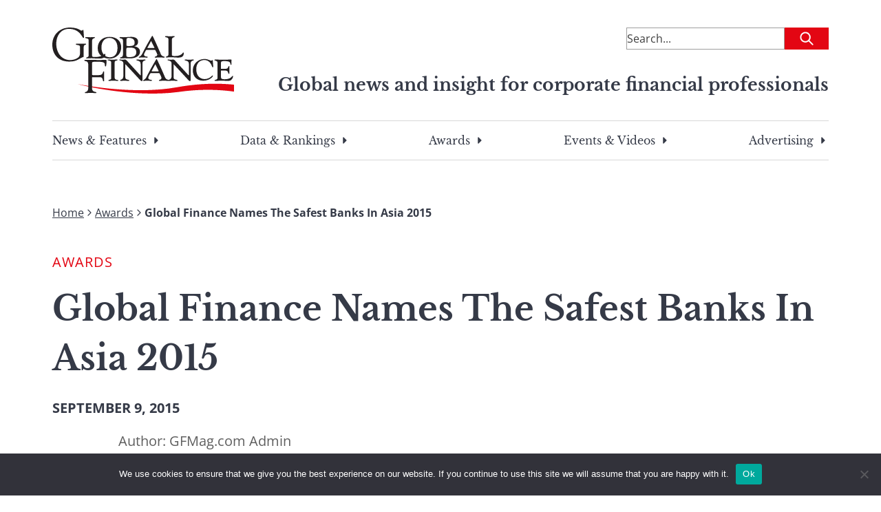

--- FILE ---
content_type: text/html; charset=UTF-8
request_url: https://gfmag.com/banking/global-finance-names-safest-banks-asia-2015/
body_size: 22430
content:
<!DOCTYPE html>
<html lang="en-US">

<head>

	<meta charset="UTF-8">
	<meta name="viewport" content="width=device-width, initial-scale=1">
	<link rel="profile" href="https://gmpg.org/xfn/11">
	<link rel="pingback" href="https://gfmag.com/xmlrpc.php">

	<meta name='robots' content='index, follow, max-image-preview:large, max-snippet:-1, max-video-preview:-1' />
	<style>img:is([sizes="auto" i], [sizes^="auto," i]) { contain-intrinsic-size: 3000px 1500px }</style>
		<style>
		.site-header{--tw-bg-opacity:1;background-color:rgb(255 255 255/var(--tw-bg-opacity));padding-left:1.5rem;padding-right:1.5rem;padding-top:1rem}@media (min-width:900px){.site-header{padding:2.5rem 1rem}}.site-header .site-header-content-inner-wrapper{display:flex;justify-content:space-between}.site-header .site-header-content-inner-wrapper h6{color:var(--wp--preset--color--secondary-500);text-align:right}.site-header>.site-header-content{margin-left:auto;margin-right:auto;padding-left:1.5rem;padding-right:1.5rem;width:100%}@media (min-width:100%){.site-header>.site-header-content{max-width:100%}}@media (min-width:1128px){.site-header>.site-header-content{max-width:1128px;padding-left:0;padding-right:0}}.site-header>.site-header-content{padding-left:0;padding-right:0;position:relative}@media (min-width:900px){.site-header>.site-header-content{margin-bottom:2rem}}.site-header .site-description{text-decoration-line:none;width:66.666667%}.site-header .site-branding{width:25%}.site-header .site-branding a{text-decoration-line:none}.site-header .site-branding .custom-logo{max-width:100%;width:110px}@media (min-width:900px){.site-header .site-branding .custom-logo{width:264px}}.site-header .site-tag-line-wrapper{display:flex;justify-content:flex-end;margin-top:1rem;text-align:center}@media (max-width:900px){.site-header .site-tag-line-wrapper{border-bottom-width:1px;border-top-width:1px}}@media (min-width:900px){.site-header .site-tag-line-wrapper{margin-top:-2rem;text-align:right}}.site-header .site-tag-line-wrapper .site-tag-line-content{width:100%}@media (min-width:900px){.site-header .site-tag-line-wrapper .site-tag-line-content{width:75%}}.site-header .site-tag-line-wrapper .site-tag-line-content .site-tagline{color:var(--wp--preset--color--secondary-500);margin-bottom:.25rem;margin-top:.25rem}@media (max-width:900px){.site-header .site-tag-line-wrapper .site-tag-line-content .site-tagline{font-size:1rem;font-weight:400;line-height:1.5rem}}.site-header .site-tag-line-wrapper .site-tag-line-content .site-tagline{font-weight:700}@media (min-width:900px){.site-header .site-tag-line-wrapper .site-tag-line-content .site-tagline{font-size:calc(13.264px + .684vw)}}@media(min-width:1128px){.site-header .site-tag-line-wrapper .site-tag-line-content .site-tagline{font-size:25px}}.header-leaderboard-ad{display:flex;justify-content:center;margin-bottom:1.5rem;margin-top:.5625rem}@media (min-width:900px){.header-leaderboard-ad{margin-bottom:0;margin-top:0}}.header-leaderboard-ad.inner{justify-content:flex-start}.navigation-menu{display:none}@media (min-width:900px){.navigation-menu{display:block}}.navigation-menu .menu{border-bottom-width:1px;border-top-width:1px;display:flex;justify-content:space-between;list-style-type:none;padding-bottom:1rem;padding-top:1rem}.navigation-menu .menu>li{margin-bottom:-10px;padding-bottom:10px}.navigation-menu .menu>li:not(:last-child){margin-right:1rem}.navigation-menu .menu .menu-item{font-family:Libre Baskerville,serif;padding-left:0;padding-right:0}.navigation-menu .menu .menu-item a{color:var(--wp--preset--color--secondary-500);text-decoration-line:none}.navigation-menu .sub-menu{--tw-bg-opacity:1;--tw-shadow:0 1.25rem 1.5625rem -0.3125rem rgba(0,0,0,.1),0 0.625rem 0.625rem -0.3125rem rgba(0,0,0,.04);--tw-shadow-colored:0 1.25rem 1.5625rem -0.3125rem var(--tw-shadow-color),0 0.625rem 0.625rem -0.3125rem var(--tw-shadow-color);background-color:rgb(255 255 255/var(--tw-bg-opacity));border-radius:.125rem;box-shadow:0 0 #0000,0 0 #0000,var(--tw-shadow);box-shadow:var(--tw-ring-offset-shadow,0 0 #0000),var(--tw-ring-shadow,0 0 #0000),var(--tw-shadow);left:-999em;list-style-type:none;margin-top:.625rem;padding:.5rem 1.5rem;position:absolute;top:1.5rem;width:325px;z-index:99999}.navigation-menu .sub-menu li{margin-bottom:.625rem;padding:.5rem 1.5rem;position:relative}.navigation-menu .sub-menu li:after{opacity:0;transition:opacity .3s ease-in-out}.navigation-menu .sub-menu li:after,.navigation-menu .sub-menu li:hover:after{background:#e30613;bottom:0;content:"";height:2px;position:absolute;width:100%}.navigation-menu .sub-menu li:hover:after{opacity:1}.navigation-menu .sub-menu .menu-item-has-children.focus>.sub-menu,.navigation-menu .sub-menu .menu-item-has-children:hover>.sub-menu{left:100%}.menu-item-has-children{position:relative}.menu-item-has-children.focus>.sub-menu,.menu-item-has-children:hover>.sub-menu{left:0}.menu-item-has-children:last-of-type:hover .sub-menu{left:-193px}.menu-item-has-children .caret-right{background:url([data-uri]) 50% 50% no-repeat;background-size:100%;display:block;float:right;height:100%;margin-left:.375rem;transition-duration:.2s;transition-property:all;transition-timing-function:cubic-bezier(.4,0,.2,1);width:1rem}.menu-item-has-children:hover .caret-right{--tw-rotate:90deg;transform:translate(var(--tw-translate-x),var(--tw-translate-y)) rotate(var(--tw-rotate)) skewX(var(--tw-skew-x)) skewY(var(--tw-skew-y)) scaleX(var(--tw-scale-x)) scaleY(var(--tw-scale-y))}.dropdown ul li{width:100%}.dropdown ul a{display:block;min-width:12rem;width:100%}.footer-navigation .menu{margin-left:auto;margin-right:auto;padding-left:1.5rem;padding-right:1.5rem;width:100%}@media (min-width:100%){.footer-navigation .menu{max-width:100%}}@media (min-width:1128px){.footer-navigation .menu{max-width:1128px;padding-left:0;padding-right:0}}.footer-navigation .menu{display:block}@media (min-width:900px){.footer-navigation .menu{display:flex}}.mobile-menu{font-family:Libre Baskerville,serif}.mobile-menu,.mobile-menu a{color:var(--wp--preset--color--secondary-500)}.mobile-menu a{text-decoration-line:none}.mobile-menu a:visited{color:var(--wp--preset--color--secondary-400)}.mobile-menu>li{font-weight:700;margin-bottom:1.5rem}.mobile-menu .menu-item a{align-items:center;display:flex}.mobile-menu .sub-menu{display:none;margin-bottom:0;margin-left:1rem;margin-top:1.5rem}.mobile-menu .sub-menu>.menu-item{font-weight:400;margin-bottom:2.5rem}.mobile-menu .sub-menu .menu-item a{--tw-text-opacity:1;color:rgb(0 0 0/var(--tw-text-opacity))}.mobile-menu .sub-menu.is-visible{display:block;opacity:1;visibility:visible}.mobile-menu .menu-item-has-children.is-visible{max-height:8000px}.mobile-menu .menu-item-has-children.is-visible .parent-indicator.caret-down:after{--tw-rotate:90deg;transform:translate(var(--tw-translate-x),var(--tw-translate-y)) rotate(var(--tw-rotate)) skewX(var(--tw-skew-x)) skewY(var(--tw-skew-y)) scaleX(var(--tw-scale-x)) scaleY(var(--tw-scale-y))}.mobile-menu .menu-item-has-children .menu-item-has-children:last-of-type .menu-item-has-children.is-visible{margin-bottom:0}.mobile-menu .menu-item-has-children .menu-item-has-children .parent-indicator{--tw-rotate:0deg;transform:translate(var(--tw-translate-x),var(--tw-translate-y)) rotate(var(--tw-rotate)) skewX(var(--tw-skew-x)) skewY(var(--tw-skew-y)) scaleX(var(--tw-scale-x)) scaleY(var(--tw-scale-y))}.mobile-menu .menu-item-has-children .menu-item-has-children.is-visible:last-of-type{margin-bottom:0}.mobile-menu .menu-item-has-children .menu-item-has-children.is-visible .parent-indicator{--tw-rotate:180deg;transform:translate(var(--tw-translate-x),var(--tw-translate-y)) rotate(var(--tw-rotate)) skewX(var(--tw-skew-x)) skewY(var(--tw-skew-y)) scaleX(var(--tw-scale-x)) scaleY(var(--tw-scale-y))}.mobile-menu .menu-item-has-children .menu-item-has-children .menu-item-has-children .parent-indicator{--tw-rotate:0deg;transform:translate(var(--tw-translate-x),var(--tw-translate-y)) rotate(var(--tw-rotate)) skewX(var(--tw-skew-x)) skewY(var(--tw-skew-y)) scaleX(var(--tw-scale-x)) scaleY(var(--tw-scale-y))}.mobile-menu .menu-item-has-children .menu-item-has-children .menu-item-has-children.is-visible .parent-indicator{--tw-rotate:180deg;transform:translate(var(--tw-translate-x),var(--tw-translate-y)) rotate(var(--tw-rotate)) skewX(var(--tw-skew-x)) skewY(var(--tw-skew-y)) scaleX(var(--tw-scale-x)) scaleY(var(--tw-scale-y))}.mobile-menu .parent-indicator{display:inline-block;float:none;height:2rem;margin-left:.25rem;padding:0;position:relative;width:2rem}.mobile-menu .parent-indicator:hover{background-color:transparent}.mobile-menu .parent-indicator:focus{border-width:0}.mobile-menu .parent-indicator.caret-down:after{--tw-content:"";background-image:url([data-uri]);background-position:50%;background-repeat:no-repeat;background-size:contain;content:var(--tw-content);height:1rem;left:.375rem;position:absolute;top:.5rem;width:1rem}	</style>
				<link rel="preload" href="https://s44650.pcdn.co/wp-content/uploads/2023/04/gmf-logo.svg" as="image">
			<link rel="preload" href="https://s44650.pcdn.co/wp-content/themes/global-finance/build/index.css?ver=1.0.0" as="style">
	<link rel="preload" href="https://s44650.pcdn.co/wp-content/themes/global-finance/build/index.js?ver=1.0.0" as="script">
	
	<!-- This site is optimized with the Yoast SEO Premium plugin v26.8 (Yoast SEO v26.8) - https://yoast.com/product/yoast-seo-premium-wordpress/ -->
	<title>Global Finance Names The Safest Banks In Asia 2015 - Global Finance Magazine</title>
	<meta name="description" content="NEW YORK, Sept. 9, 2015 &mdash; Global Finance has named the Safest Banks in Asia in an exclusive survey to be published in the November 2015 issue. Banks were selected through an evaluation of long-term foreign currency ratings&mdash;from Moody&rsquo;s, Standard &amp; Poor&rsquo;s and Fitch&mdash;and total assets of the 500 largest banks worldwide." />
	<link rel="canonical" href="https://gfmag.com/banking/global-finance-names-safest-banks-asia-2015/" />
	<meta property="og:locale" content="en_US" />
	<meta property="og:type" content="article" />
	<meta property="og:title" content="Global Finance Names The Safest Banks In Asia 2015 - Global Finance Magazine" />
	<meta property="og:description" content="NEW YORK, Sept. 9, 2015 &mdash; Global Finance has named the Safest Banks in Asia in an exclusive survey to be published in the November 2015 issue. Banks were selected through an evaluation of long-term foreign currency ratings&mdash;from Moody&rsquo;s, Standard &amp; Poor&rsquo;s and Fitch&mdash;and total assets of the 500 largest banks worldwide." />
	<meta property="og:url" content="https://gfmag.com/banking/global-finance-names-safest-banks-asia-2015/" />
	<meta property="og:site_name" content="Global Finance Magazine" />
	<meta property="article:published_time" content="2015-09-09T00:00:00+00:00" />
	<meta property="article:modified_time" content="2023-07-22T16:56:10+00:00" />
	<meta property="og:image" content="https://s44650.pcdn.co/wp-content/uploads/2023/07/gfmag-social-1.png" />
	<meta name="author" content="GFMag.com Admin" />
	<meta name="twitter:card" content="summary_large_image" />
	<meta name="twitter:title" content="Global Finance Names The Safest Banks In Asia 2015 - Global Finance Magazine" />
	<meta name="twitter:description" content="NEW YORK, Sept. 9, 2015 &mdash; Global Finance has named the Safest Banks in Asia in an exclusive survey to be published in the November 2015 issue. Banks were selected through an evaluation of long-term foreign currency ratings&mdash;from Moody&rsquo;s, Standard &amp; Poor&rsquo;s and Fitch&mdash;and total assets of the 500 largest banks worldwide." />
	<meta name="twitter:image" content="https://s44650.pcdn.co/wp-content/uploads/2023/07/gfmag-social-1.png" />
	<meta name="twitter:label1" content="Written by" />
	<meta name="twitter:data1" content="GFMag.com Admin" />
	<meta name="twitter:label2" content="Est. reading time" />
	<meta name="twitter:data2" content="2 minutes" />
	<script type="application/ld+json" class="yoast-schema-graph">{"@context":"https://schema.org","@graph":[{"@type":"Article","@id":"https://gfmag.com/banking/global-finance-names-safest-banks-asia-2015/#article","isPartOf":{"@id":"https://gfmag.com/banking/global-finance-names-safest-banks-asia-2015/"},"author":[{"@id":"https://gfmag.com/#/schema/person/0f49a073201def7d97cc338cc65a5e46"}],"headline":"Global Finance Names The Safest Banks In Asia 2015","datePublished":"2015-09-09T00:00:00+00:00","dateModified":"2023-07-22T16:56:10+00:00","mainEntityOfPage":{"@id":"https://gfmag.com/banking/global-finance-names-safest-banks-asia-2015/"},"wordCount":383,"publisher":{"@id":"https://gfmag.com/#organization"},"image":{"@id":"https://gfmag.com/banking/global-finance-names-safest-banks-asia-2015/#primaryimage"},"thumbnailUrl":"https://s44650.pcdn.co/wp-content/uploads/2023/07/safest-banks-2015-1440689010.jpg","articleSection":["Awards","Banking"],"inLanguage":"en-US"},{"@type":"WebPage","@id":"https://gfmag.com/banking/global-finance-names-safest-banks-asia-2015/","url":"https://gfmag.com/banking/global-finance-names-safest-banks-asia-2015/","name":"Global Finance Names The Safest Banks In Asia 2015 - Global Finance Magazine","isPartOf":{"@id":"https://gfmag.com/#website"},"primaryImageOfPage":{"@id":"https://gfmag.com/banking/global-finance-names-safest-banks-asia-2015/#primaryimage"},"image":{"@id":"https://gfmag.com/banking/global-finance-names-safest-banks-asia-2015/#primaryimage"},"thumbnailUrl":"https://s44650.pcdn.co/wp-content/uploads/2023/07/safest-banks-2015-1440689010.jpg","datePublished":"2015-09-09T00:00:00+00:00","dateModified":"2023-07-22T16:56:10+00:00","description":"NEW YORK, Sept. 9, 2015 &mdash; Global Finance has named the Safest Banks in Asia in an exclusive survey to be published in the November 2015 issue. Banks were selected through an evaluation of long-term foreign currency ratings&mdash;from Moody&rsquo;s, Standard &amp; Poor&rsquo;s and Fitch&mdash;and total assets of the 500 largest banks worldwide.","breadcrumb":{"@id":"https://gfmag.com/banking/global-finance-names-safest-banks-asia-2015/#breadcrumb"},"inLanguage":"en-US","potentialAction":[{"@type":"ReadAction","target":["https://gfmag.com/banking/global-finance-names-safest-banks-asia-2015/"]}]},{"@type":"ImageObject","inLanguage":"en-US","@id":"https://gfmag.com/banking/global-finance-names-safest-banks-asia-2015/#primaryimage","url":"https://s44650.pcdn.co/wp-content/uploads/2023/07/safest-banks-2015-1440689010.jpg","contentUrl":"https://s44650.pcdn.co/wp-content/uploads/2023/07/safest-banks-2015-1440689010.jpg","width":640,"height":250},{"@type":"BreadcrumbList","@id":"https://gfmag.com/banking/global-finance-names-safest-banks-asia-2015/#breadcrumb","itemListElement":[{"@type":"ListItem","position":1,"name":"Home","item":"https://gfmag.com/"},{"@type":"ListItem","position":2,"name":"Awards","item":"https://gfmag.com/award/"},{"@type":"ListItem","position":3,"name":"Global Finance Names The Safest Banks In Asia 2015"}]},{"@type":"WebSite","@id":"https://gfmag.com/#website","url":"https://gfmag.com/","name":"Global Finance Magazine","description":"Global news and insight for corporate financial professionals","publisher":{"@id":"https://gfmag.com/#organization"},"potentialAction":[{"@type":"SearchAction","target":{"@type":"EntryPoint","urlTemplate":"https://gfmag.com/?s={search_term_string}"},"query-input":{"@type":"PropertyValueSpecification","valueRequired":true,"valueName":"search_term_string"}}],"inLanguage":"en-US"},{"@type":"Organization","@id":"https://gfmag.com/#organization","name":"Global Finance Magazine","url":"https://gfmag.com/","logo":{"@type":"ImageObject","inLanguage":"en-US","@id":"https://gfmag.com/#/schema/logo/image/","url":"https://s44650.pcdn.co/wp-content/uploads/2023/03/global-finance-logo.png","contentUrl":"https://s44650.pcdn.co/wp-content/uploads/2023/03/global-finance-logo.png","width":920,"height":500,"caption":"Global Finance Magazine"},"image":{"@id":"https://gfmag.com/#/schema/logo/image/"}},{"@type":"Person","@id":"https://gfmag.com/#/schema/person/0f49a073201def7d97cc338cc65a5e46","name":"GFMag.com Admin","image":{"@type":"ImageObject","inLanguage":"en-US","@id":"https://gfmag.com/#/schema/person/image/1cc28192b97837240fa86014fb3df7cb","url":"https://secure.gravatar.com/avatar/25761993dec4635e77e1c581df56db2f5740b3c1c74009e1c6f14f60764e9d82?s=96&d=mm&r=g","contentUrl":"https://secure.gravatar.com/avatar/25761993dec4635e77e1c581df56db2f5740b3c1c74009e1c6f14f60764e9d82?s=96&d=mm&r=g","caption":"GFMag.com Admin"},"url":"https://gfmag.com/author/gfmag-com-admin/"}]}</script>
	<!-- / Yoast SEO Premium plugin. -->


<link rel='dns-prefetch' href='//static.addtoany.com' />
<link rel='dns-prefetch' href='//www.googletagmanager.com' />
<link rel='dns-prefetch' href='//cdn.jsdelivr.net' />
<link rel='dns-prefetch' href='//pagead2.googlesyndication.com' />

<link rel="alternate" type="application/rss+xml" title="Global Finance Magazine &raquo; Feed" href="https://gfmag.com/feed/" />
<link rel="alternate" type="application/rss+xml" title="Global Finance Magazine &raquo; Comments Feed" href="https://gfmag.com/comments/feed/" />
<link rel='stylesheet' id='wp-block-library-css' href='https://s44650.pcdn.co/wp-includes/css/dist/block-library/style.min.css?ver=6.8.3' type='text/css' media='all' />
<style id='co-authors-plus-coauthors-style-inline-css' type='text/css'>
.wp-block-co-authors-plus-coauthors.is-layout-flow [class*=wp-block-co-authors-plus]{display:inline}

</style>
<style id='co-authors-plus-avatar-style-inline-css' type='text/css'>
.wp-block-co-authors-plus-avatar :where(img){height:auto;max-width:100%;vertical-align:bottom}.wp-block-co-authors-plus-coauthors.is-layout-flow .wp-block-co-authors-plus-avatar :where(img){vertical-align:middle}.wp-block-co-authors-plus-avatar:is(.alignleft,.alignright){display:table}.wp-block-co-authors-plus-avatar.aligncenter{display:table;margin-inline:auto}

</style>
<style id='co-authors-plus-image-style-inline-css' type='text/css'>
.wp-block-co-authors-plus-image{margin-bottom:0}.wp-block-co-authors-plus-image :where(img){height:auto;max-width:100%;vertical-align:bottom}.wp-block-co-authors-plus-coauthors.is-layout-flow .wp-block-co-authors-plus-image :where(img){vertical-align:middle}.wp-block-co-authors-plus-image:is(.alignfull,.alignwide) :where(img){width:100%}.wp-block-co-authors-plus-image:is(.alignleft,.alignright){display:table}.wp-block-co-authors-plus-image.aligncenter{display:table;margin-inline:auto}

</style>
<style id='search-meter-recent-searches-style-inline-css' type='text/css'>
.wp-block-search-meter-recent-searches>h2{margin-block-end:0;margin-block-start:0}.wp-block-search-meter-recent-searches>ul{list-style:none;padding-left:0}

</style>
<style id='search-meter-popular-searches-style-inline-css' type='text/css'>
.wp-block-search-meter-popular-searches>h2{margin-block-end:0;margin-block-start:0}.wp-block-search-meter-popular-searches>ul{list-style:none;padding-left:0}

</style>
<style id='global-styles-inline-css' type='text/css'>
:root{--wp--preset--aspect-ratio--square: 1;--wp--preset--aspect-ratio--4-3: 4/3;--wp--preset--aspect-ratio--3-4: 3/4;--wp--preset--aspect-ratio--3-2: 3/2;--wp--preset--aspect-ratio--2-3: 2/3;--wp--preset--aspect-ratio--16-9: 16/9;--wp--preset--aspect-ratio--9-16: 9/16;--wp--preset--color--black: #000000;--wp--preset--color--cyan-bluish-gray: #abb8c3;--wp--preset--color--white: #ffffff;--wp--preset--color--pale-pink: #f78da7;--wp--preset--color--vivid-red: #cf2e2e;--wp--preset--color--luminous-vivid-orange: #ff6900;--wp--preset--color--luminous-vivid-amber: #fcb900;--wp--preset--color--light-green-cyan: #7bdcb5;--wp--preset--color--vivid-green-cyan: #00d084;--wp--preset--color--pale-cyan-blue: #8ed1fc;--wp--preset--color--vivid-cyan-blue: #0693e3;--wp--preset--color--vivid-purple: #9b51e0;--wp--preset--color--gray-50: #F7F7F7;--wp--preset--color--gray-100: #ECECEC;--wp--preset--color--gray-200: #D8D8D8;--wp--preset--color--gray-300: #C5C5C5;--wp--preset--color--gray-400: #B1B1B1;--wp--preset--color--gray-500: #9E9E9E;--wp--preset--color--gray-600: #7E7E7E;--wp--preset--color--gray-700: #5F5F5F;--wp--preset--color--gray-800: #3F3F3F;--wp--preset--color--gray-900: #202020;--wp--preset--color--primary-100: #F9CDD0;--wp--preset--color--primary-200: #F49BA1;--wp--preset--color--primary-300: #EE6A71;--wp--preset--color--primary-400: #E93842;--wp--preset--color--primary-500: #E30613;--wp--preset--color--primary-600: #B6050F;--wp--preset--color--primary-700: #88040B;--wp--preset--color--primary-800: #5B0208;--wp--preset--color--primary-900: #2D0104;--wp--preset--color--secondary-100: #D7D8DA;--wp--preset--color--secondary-200: #AEB0B5;--wp--preset--color--secondary-300: #868991;--wp--preset--color--secondary-400: #5D616C;--wp--preset--color--secondary-500: #353A47;--wp--preset--color--secondary-600: #2A2E39;--wp--preset--color--secondary-700: #20232B;--wp--preset--color--secondary-800: #15171C;--wp--preset--color--secondary-900: #0B0C0E;--wp--preset--color--economic-500: #295264;--wp--preset--color--awards-500: #54414E;--wp--preset--color--error-100: #F9D0D9;--wp--preset--color--error-200: #F2A2B3;--wp--preset--color--error-300: #EC738E;--wp--preset--color--error-400: #E54568;--wp--preset--color--error-500: #DF1642;--wp--preset--color--error-600: #B21235;--wp--preset--color--error-700: #860D28;--wp--preset--color--error-800: #59091A;--wp--preset--color--error-900: #2D040D;--wp--preset--color--success-100: #D1EEDD;--wp--preset--color--success-200: #A3DDBC;--wp--preset--color--success-300: #74CB9A;--wp--preset--color--success-400: #46BA79;--wp--preset--color--success-500: #DF1642;--wp--preset--color--success-600: #138746;--wp--preset--color--success-700: #0E6534;--wp--preset--color--success-800: #0A4423;--wp--preset--color--success-900: #052211;--wp--preset--color--warning-100: #FFF1D7;--wp--preset--color--warning-200: #FFE4AF;--wp--preset--color--warning-300: #FFD688;--wp--preset--color--warning-400: #FFC960;--wp--preset--color--warning-500: #FFBB38;--wp--preset--color--warning-600: #CC962D;--wp--preset--color--warning-700: #997022;--wp--preset--color--warning-800: #664B16;--wp--preset--color--warning-900: #33250B;--wp--preset--gradient--vivid-cyan-blue-to-vivid-purple: linear-gradient(135deg,rgba(6,147,227,1) 0%,rgb(155,81,224) 100%);--wp--preset--gradient--light-green-cyan-to-vivid-green-cyan: linear-gradient(135deg,rgb(122,220,180) 0%,rgb(0,208,130) 100%);--wp--preset--gradient--luminous-vivid-amber-to-luminous-vivid-orange: linear-gradient(135deg,rgba(252,185,0,1) 0%,rgba(255,105,0,1) 100%);--wp--preset--gradient--luminous-vivid-orange-to-vivid-red: linear-gradient(135deg,rgba(255,105,0,1) 0%,rgb(207,46,46) 100%);--wp--preset--gradient--very-light-gray-to-cyan-bluish-gray: linear-gradient(135deg,rgb(238,238,238) 0%,rgb(169,184,195) 100%);--wp--preset--gradient--cool-to-warm-spectrum: linear-gradient(135deg,rgb(74,234,220) 0%,rgb(151,120,209) 20%,rgb(207,42,186) 40%,rgb(238,44,130) 60%,rgb(251,105,98) 80%,rgb(254,248,76) 100%);--wp--preset--gradient--blush-light-purple: linear-gradient(135deg,rgb(255,206,236) 0%,rgb(152,150,240) 100%);--wp--preset--gradient--blush-bordeaux: linear-gradient(135deg,rgb(254,205,165) 0%,rgb(254,45,45) 50%,rgb(107,0,62) 100%);--wp--preset--gradient--luminous-dusk: linear-gradient(135deg,rgb(255,203,112) 0%,rgb(199,81,192) 50%,rgb(65,88,208) 100%);--wp--preset--gradient--pale-ocean: linear-gradient(135deg,rgb(255,245,203) 0%,rgb(182,227,212) 50%,rgb(51,167,181) 100%);--wp--preset--gradient--electric-grass: linear-gradient(135deg,rgb(202,248,128) 0%,rgb(113,206,126) 100%);--wp--preset--gradient--midnight: linear-gradient(135deg,rgb(2,3,129) 0%,rgb(40,116,252) 100%);--wp--preset--font-size--small: 13px;--wp--preset--font-size--medium: 20px;--wp--preset--font-size--large: 36px;--wp--preset--font-size--x-large: 42px;--wp--preset--font-size--normal: 16px;--wp--preset--font-size--huge: 50px;--wp--preset--spacing--20: 0.44rem;--wp--preset--spacing--30: 0.67rem;--wp--preset--spacing--40: 1rem;--wp--preset--spacing--50: 1.5rem;--wp--preset--spacing--60: 2.25rem;--wp--preset--spacing--70: 3.38rem;--wp--preset--spacing--80: 5.06rem;--wp--preset--shadow--natural: 6px 6px 9px rgba(0, 0, 0, 0.2);--wp--preset--shadow--deep: 12px 12px 50px rgba(0, 0, 0, 0.4);--wp--preset--shadow--sharp: 6px 6px 0px rgba(0, 0, 0, 0.2);--wp--preset--shadow--outlined: 6px 6px 0px -3px rgba(255, 255, 255, 1), 6px 6px rgba(0, 0, 0, 1);--wp--preset--shadow--crisp: 6px 6px 0px rgba(0, 0, 0, 1);}:root { --wp--style--global--content-size: 1128px;--wp--style--global--wide-size: 1128px; }:where(body) { margin: 0; }.wp-site-blocks > .alignleft { float: left; margin-right: 2em; }.wp-site-blocks > .alignright { float: right; margin-left: 2em; }.wp-site-blocks > .aligncenter { justify-content: center; margin-left: auto; margin-right: auto; }:where(.is-layout-flex){gap: 0.5em;}:where(.is-layout-grid){gap: 0.5em;}.is-layout-flow > .alignleft{float: left;margin-inline-start: 0;margin-inline-end: 2em;}.is-layout-flow > .alignright{float: right;margin-inline-start: 2em;margin-inline-end: 0;}.is-layout-flow > .aligncenter{margin-left: auto !important;margin-right: auto !important;}.is-layout-constrained > .alignleft{float: left;margin-inline-start: 0;margin-inline-end: 2em;}.is-layout-constrained > .alignright{float: right;margin-inline-start: 2em;margin-inline-end: 0;}.is-layout-constrained > .aligncenter{margin-left: auto !important;margin-right: auto !important;}.is-layout-constrained > :where(:not(.alignleft):not(.alignright):not(.alignfull)){max-width: var(--wp--style--global--content-size);margin-left: auto !important;margin-right: auto !important;}.is-layout-constrained > .alignwide{max-width: var(--wp--style--global--wide-size);}body .is-layout-flex{display: flex;}.is-layout-flex{flex-wrap: wrap;align-items: center;}.is-layout-flex > :is(*, div){margin: 0;}body .is-layout-grid{display: grid;}.is-layout-grid > :is(*, div){margin: 0;}body{padding-top: 0px;padding-right: 0px;padding-bottom: 0px;padding-left: 0px;}a:where(:not(.wp-element-button)){text-decoration: underline;}:root :where(.wp-element-button, .wp-block-button__link){background-color: #32373c;border-width: 0;color: #fff;font-family: inherit;font-size: inherit;line-height: inherit;padding: calc(0.667em + 2px) calc(1.333em + 2px);text-decoration: none;}.has-black-color{color: var(--wp--preset--color--black) !important;}.has-cyan-bluish-gray-color{color: var(--wp--preset--color--cyan-bluish-gray) !important;}.has-white-color{color: var(--wp--preset--color--white) !important;}.has-pale-pink-color{color: var(--wp--preset--color--pale-pink) !important;}.has-vivid-red-color{color: var(--wp--preset--color--vivid-red) !important;}.has-luminous-vivid-orange-color{color: var(--wp--preset--color--luminous-vivid-orange) !important;}.has-luminous-vivid-amber-color{color: var(--wp--preset--color--luminous-vivid-amber) !important;}.has-light-green-cyan-color{color: var(--wp--preset--color--light-green-cyan) !important;}.has-vivid-green-cyan-color{color: var(--wp--preset--color--vivid-green-cyan) !important;}.has-pale-cyan-blue-color{color: var(--wp--preset--color--pale-cyan-blue) !important;}.has-vivid-cyan-blue-color{color: var(--wp--preset--color--vivid-cyan-blue) !important;}.has-vivid-purple-color{color: var(--wp--preset--color--vivid-purple) !important;}.has-gray-50-color{color: var(--wp--preset--color--gray-50) !important;}.has-gray-100-color{color: var(--wp--preset--color--gray-100) !important;}.has-gray-200-color{color: var(--wp--preset--color--gray-200) !important;}.has-gray-300-color{color: var(--wp--preset--color--gray-300) !important;}.has-gray-400-color{color: var(--wp--preset--color--gray-400) !important;}.has-gray-500-color{color: var(--wp--preset--color--gray-500) !important;}.has-gray-600-color{color: var(--wp--preset--color--gray-600) !important;}.has-gray-700-color{color: var(--wp--preset--color--gray-700) !important;}.has-gray-800-color{color: var(--wp--preset--color--gray-800) !important;}.has-gray-900-color{color: var(--wp--preset--color--gray-900) !important;}.has-primary-100-color{color: var(--wp--preset--color--primary-100) !important;}.has-primary-200-color{color: var(--wp--preset--color--primary-200) !important;}.has-primary-300-color{color: var(--wp--preset--color--primary-300) !important;}.has-primary-400-color{color: var(--wp--preset--color--primary-400) !important;}.has-primary-500-color{color: var(--wp--preset--color--primary-500) !important;}.has-primary-600-color{color: var(--wp--preset--color--primary-600) !important;}.has-primary-700-color{color: var(--wp--preset--color--primary-700) !important;}.has-primary-800-color{color: var(--wp--preset--color--primary-800) !important;}.has-primary-900-color{color: var(--wp--preset--color--primary-900) !important;}.has-secondary-100-color{color: var(--wp--preset--color--secondary-100) !important;}.has-secondary-200-color{color: var(--wp--preset--color--secondary-200) !important;}.has-secondary-300-color{color: var(--wp--preset--color--secondary-300) !important;}.has-secondary-400-color{color: var(--wp--preset--color--secondary-400) !important;}.has-secondary-500-color{color: var(--wp--preset--color--secondary-500) !important;}.has-secondary-600-color{color: var(--wp--preset--color--secondary-600) !important;}.has-secondary-700-color{color: var(--wp--preset--color--secondary-700) !important;}.has-secondary-800-color{color: var(--wp--preset--color--secondary-800) !important;}.has-secondary-900-color{color: var(--wp--preset--color--secondary-900) !important;}.has-economic-500-color{color: var(--wp--preset--color--economic-500) !important;}.has-awards-500-color{color: var(--wp--preset--color--awards-500) !important;}.has-error-100-color{color: var(--wp--preset--color--error-100) !important;}.has-error-200-color{color: var(--wp--preset--color--error-200) !important;}.has-error-300-color{color: var(--wp--preset--color--error-300) !important;}.has-error-400-color{color: var(--wp--preset--color--error-400) !important;}.has-error-500-color{color: var(--wp--preset--color--error-500) !important;}.has-error-600-color{color: var(--wp--preset--color--error-600) !important;}.has-error-700-color{color: var(--wp--preset--color--error-700) !important;}.has-error-800-color{color: var(--wp--preset--color--error-800) !important;}.has-error-900-color{color: var(--wp--preset--color--error-900) !important;}.has-success-100-color{color: var(--wp--preset--color--success-100) !important;}.has-success-200-color{color: var(--wp--preset--color--success-200) !important;}.has-success-300-color{color: var(--wp--preset--color--success-300) !important;}.has-success-400-color{color: var(--wp--preset--color--success-400) !important;}.has-success-500-color{color: var(--wp--preset--color--success-500) !important;}.has-success-600-color{color: var(--wp--preset--color--success-600) !important;}.has-success-700-color{color: var(--wp--preset--color--success-700) !important;}.has-success-800-color{color: var(--wp--preset--color--success-800) !important;}.has-success-900-color{color: var(--wp--preset--color--success-900) !important;}.has-warning-100-color{color: var(--wp--preset--color--warning-100) !important;}.has-warning-200-color{color: var(--wp--preset--color--warning-200) !important;}.has-warning-300-color{color: var(--wp--preset--color--warning-300) !important;}.has-warning-400-color{color: var(--wp--preset--color--warning-400) !important;}.has-warning-500-color{color: var(--wp--preset--color--warning-500) !important;}.has-warning-600-color{color: var(--wp--preset--color--warning-600) !important;}.has-warning-700-color{color: var(--wp--preset--color--warning-700) !important;}.has-warning-800-color{color: var(--wp--preset--color--warning-800) !important;}.has-warning-900-color{color: var(--wp--preset--color--warning-900) !important;}.has-black-background-color{background-color: var(--wp--preset--color--black) !important;}.has-cyan-bluish-gray-background-color{background-color: var(--wp--preset--color--cyan-bluish-gray) !important;}.has-white-background-color{background-color: var(--wp--preset--color--white) !important;}.has-pale-pink-background-color{background-color: var(--wp--preset--color--pale-pink) !important;}.has-vivid-red-background-color{background-color: var(--wp--preset--color--vivid-red) !important;}.has-luminous-vivid-orange-background-color{background-color: var(--wp--preset--color--luminous-vivid-orange) !important;}.has-luminous-vivid-amber-background-color{background-color: var(--wp--preset--color--luminous-vivid-amber) !important;}.has-light-green-cyan-background-color{background-color: var(--wp--preset--color--light-green-cyan) !important;}.has-vivid-green-cyan-background-color{background-color: var(--wp--preset--color--vivid-green-cyan) !important;}.has-pale-cyan-blue-background-color{background-color: var(--wp--preset--color--pale-cyan-blue) !important;}.has-vivid-cyan-blue-background-color{background-color: var(--wp--preset--color--vivid-cyan-blue) !important;}.has-vivid-purple-background-color{background-color: var(--wp--preset--color--vivid-purple) !important;}.has-gray-50-background-color{background-color: var(--wp--preset--color--gray-50) !important;}.has-gray-100-background-color{background-color: var(--wp--preset--color--gray-100) !important;}.has-gray-200-background-color{background-color: var(--wp--preset--color--gray-200) !important;}.has-gray-300-background-color{background-color: var(--wp--preset--color--gray-300) !important;}.has-gray-400-background-color{background-color: var(--wp--preset--color--gray-400) !important;}.has-gray-500-background-color{background-color: var(--wp--preset--color--gray-500) !important;}.has-gray-600-background-color{background-color: var(--wp--preset--color--gray-600) !important;}.has-gray-700-background-color{background-color: var(--wp--preset--color--gray-700) !important;}.has-gray-800-background-color{background-color: var(--wp--preset--color--gray-800) !important;}.has-gray-900-background-color{background-color: var(--wp--preset--color--gray-900) !important;}.has-primary-100-background-color{background-color: var(--wp--preset--color--primary-100) !important;}.has-primary-200-background-color{background-color: var(--wp--preset--color--primary-200) !important;}.has-primary-300-background-color{background-color: var(--wp--preset--color--primary-300) !important;}.has-primary-400-background-color{background-color: var(--wp--preset--color--primary-400) !important;}.has-primary-500-background-color{background-color: var(--wp--preset--color--primary-500) !important;}.has-primary-600-background-color{background-color: var(--wp--preset--color--primary-600) !important;}.has-primary-700-background-color{background-color: var(--wp--preset--color--primary-700) !important;}.has-primary-800-background-color{background-color: var(--wp--preset--color--primary-800) !important;}.has-primary-900-background-color{background-color: var(--wp--preset--color--primary-900) !important;}.has-secondary-100-background-color{background-color: var(--wp--preset--color--secondary-100) !important;}.has-secondary-200-background-color{background-color: var(--wp--preset--color--secondary-200) !important;}.has-secondary-300-background-color{background-color: var(--wp--preset--color--secondary-300) !important;}.has-secondary-400-background-color{background-color: var(--wp--preset--color--secondary-400) !important;}.has-secondary-500-background-color{background-color: var(--wp--preset--color--secondary-500) !important;}.has-secondary-600-background-color{background-color: var(--wp--preset--color--secondary-600) !important;}.has-secondary-700-background-color{background-color: var(--wp--preset--color--secondary-700) !important;}.has-secondary-800-background-color{background-color: var(--wp--preset--color--secondary-800) !important;}.has-secondary-900-background-color{background-color: var(--wp--preset--color--secondary-900) !important;}.has-economic-500-background-color{background-color: var(--wp--preset--color--economic-500) !important;}.has-awards-500-background-color{background-color: var(--wp--preset--color--awards-500) !important;}.has-error-100-background-color{background-color: var(--wp--preset--color--error-100) !important;}.has-error-200-background-color{background-color: var(--wp--preset--color--error-200) !important;}.has-error-300-background-color{background-color: var(--wp--preset--color--error-300) !important;}.has-error-400-background-color{background-color: var(--wp--preset--color--error-400) !important;}.has-error-500-background-color{background-color: var(--wp--preset--color--error-500) !important;}.has-error-600-background-color{background-color: var(--wp--preset--color--error-600) !important;}.has-error-700-background-color{background-color: var(--wp--preset--color--error-700) !important;}.has-error-800-background-color{background-color: var(--wp--preset--color--error-800) !important;}.has-error-900-background-color{background-color: var(--wp--preset--color--error-900) !important;}.has-success-100-background-color{background-color: var(--wp--preset--color--success-100) !important;}.has-success-200-background-color{background-color: var(--wp--preset--color--success-200) !important;}.has-success-300-background-color{background-color: var(--wp--preset--color--success-300) !important;}.has-success-400-background-color{background-color: var(--wp--preset--color--success-400) !important;}.has-success-500-background-color{background-color: var(--wp--preset--color--success-500) !important;}.has-success-600-background-color{background-color: var(--wp--preset--color--success-600) !important;}.has-success-700-background-color{background-color: var(--wp--preset--color--success-700) !important;}.has-success-800-background-color{background-color: var(--wp--preset--color--success-800) !important;}.has-success-900-background-color{background-color: var(--wp--preset--color--success-900) !important;}.has-warning-100-background-color{background-color: var(--wp--preset--color--warning-100) !important;}.has-warning-200-background-color{background-color: var(--wp--preset--color--warning-200) !important;}.has-warning-300-background-color{background-color: var(--wp--preset--color--warning-300) !important;}.has-warning-400-background-color{background-color: var(--wp--preset--color--warning-400) !important;}.has-warning-500-background-color{background-color: var(--wp--preset--color--warning-500) !important;}.has-warning-600-background-color{background-color: var(--wp--preset--color--warning-600) !important;}.has-warning-700-background-color{background-color: var(--wp--preset--color--warning-700) !important;}.has-warning-800-background-color{background-color: var(--wp--preset--color--warning-800) !important;}.has-warning-900-background-color{background-color: var(--wp--preset--color--warning-900) !important;}.has-black-border-color{border-color: var(--wp--preset--color--black) !important;}.has-cyan-bluish-gray-border-color{border-color: var(--wp--preset--color--cyan-bluish-gray) !important;}.has-white-border-color{border-color: var(--wp--preset--color--white) !important;}.has-pale-pink-border-color{border-color: var(--wp--preset--color--pale-pink) !important;}.has-vivid-red-border-color{border-color: var(--wp--preset--color--vivid-red) !important;}.has-luminous-vivid-orange-border-color{border-color: var(--wp--preset--color--luminous-vivid-orange) !important;}.has-luminous-vivid-amber-border-color{border-color: var(--wp--preset--color--luminous-vivid-amber) !important;}.has-light-green-cyan-border-color{border-color: var(--wp--preset--color--light-green-cyan) !important;}.has-vivid-green-cyan-border-color{border-color: var(--wp--preset--color--vivid-green-cyan) !important;}.has-pale-cyan-blue-border-color{border-color: var(--wp--preset--color--pale-cyan-blue) !important;}.has-vivid-cyan-blue-border-color{border-color: var(--wp--preset--color--vivid-cyan-blue) !important;}.has-vivid-purple-border-color{border-color: var(--wp--preset--color--vivid-purple) !important;}.has-gray-50-border-color{border-color: var(--wp--preset--color--gray-50) !important;}.has-gray-100-border-color{border-color: var(--wp--preset--color--gray-100) !important;}.has-gray-200-border-color{border-color: var(--wp--preset--color--gray-200) !important;}.has-gray-300-border-color{border-color: var(--wp--preset--color--gray-300) !important;}.has-gray-400-border-color{border-color: var(--wp--preset--color--gray-400) !important;}.has-gray-500-border-color{border-color: var(--wp--preset--color--gray-500) !important;}.has-gray-600-border-color{border-color: var(--wp--preset--color--gray-600) !important;}.has-gray-700-border-color{border-color: var(--wp--preset--color--gray-700) !important;}.has-gray-800-border-color{border-color: var(--wp--preset--color--gray-800) !important;}.has-gray-900-border-color{border-color: var(--wp--preset--color--gray-900) !important;}.has-primary-100-border-color{border-color: var(--wp--preset--color--primary-100) !important;}.has-primary-200-border-color{border-color: var(--wp--preset--color--primary-200) !important;}.has-primary-300-border-color{border-color: var(--wp--preset--color--primary-300) !important;}.has-primary-400-border-color{border-color: var(--wp--preset--color--primary-400) !important;}.has-primary-500-border-color{border-color: var(--wp--preset--color--primary-500) !important;}.has-primary-600-border-color{border-color: var(--wp--preset--color--primary-600) !important;}.has-primary-700-border-color{border-color: var(--wp--preset--color--primary-700) !important;}.has-primary-800-border-color{border-color: var(--wp--preset--color--primary-800) !important;}.has-primary-900-border-color{border-color: var(--wp--preset--color--primary-900) !important;}.has-secondary-100-border-color{border-color: var(--wp--preset--color--secondary-100) !important;}.has-secondary-200-border-color{border-color: var(--wp--preset--color--secondary-200) !important;}.has-secondary-300-border-color{border-color: var(--wp--preset--color--secondary-300) !important;}.has-secondary-400-border-color{border-color: var(--wp--preset--color--secondary-400) !important;}.has-secondary-500-border-color{border-color: var(--wp--preset--color--secondary-500) !important;}.has-secondary-600-border-color{border-color: var(--wp--preset--color--secondary-600) !important;}.has-secondary-700-border-color{border-color: var(--wp--preset--color--secondary-700) !important;}.has-secondary-800-border-color{border-color: var(--wp--preset--color--secondary-800) !important;}.has-secondary-900-border-color{border-color: var(--wp--preset--color--secondary-900) !important;}.has-economic-500-border-color{border-color: var(--wp--preset--color--economic-500) !important;}.has-awards-500-border-color{border-color: var(--wp--preset--color--awards-500) !important;}.has-error-100-border-color{border-color: var(--wp--preset--color--error-100) !important;}.has-error-200-border-color{border-color: var(--wp--preset--color--error-200) !important;}.has-error-300-border-color{border-color: var(--wp--preset--color--error-300) !important;}.has-error-400-border-color{border-color: var(--wp--preset--color--error-400) !important;}.has-error-500-border-color{border-color: var(--wp--preset--color--error-500) !important;}.has-error-600-border-color{border-color: var(--wp--preset--color--error-600) !important;}.has-error-700-border-color{border-color: var(--wp--preset--color--error-700) !important;}.has-error-800-border-color{border-color: var(--wp--preset--color--error-800) !important;}.has-error-900-border-color{border-color: var(--wp--preset--color--error-900) !important;}.has-success-100-border-color{border-color: var(--wp--preset--color--success-100) !important;}.has-success-200-border-color{border-color: var(--wp--preset--color--success-200) !important;}.has-success-300-border-color{border-color: var(--wp--preset--color--success-300) !important;}.has-success-400-border-color{border-color: var(--wp--preset--color--success-400) !important;}.has-success-500-border-color{border-color: var(--wp--preset--color--success-500) !important;}.has-success-600-border-color{border-color: var(--wp--preset--color--success-600) !important;}.has-success-700-border-color{border-color: var(--wp--preset--color--success-700) !important;}.has-success-800-border-color{border-color: var(--wp--preset--color--success-800) !important;}.has-success-900-border-color{border-color: var(--wp--preset--color--success-900) !important;}.has-warning-100-border-color{border-color: var(--wp--preset--color--warning-100) !important;}.has-warning-200-border-color{border-color: var(--wp--preset--color--warning-200) !important;}.has-warning-300-border-color{border-color: var(--wp--preset--color--warning-300) !important;}.has-warning-400-border-color{border-color: var(--wp--preset--color--warning-400) !important;}.has-warning-500-border-color{border-color: var(--wp--preset--color--warning-500) !important;}.has-warning-600-border-color{border-color: var(--wp--preset--color--warning-600) !important;}.has-warning-700-border-color{border-color: var(--wp--preset--color--warning-700) !important;}.has-warning-800-border-color{border-color: var(--wp--preset--color--warning-800) !important;}.has-warning-900-border-color{border-color: var(--wp--preset--color--warning-900) !important;}.has-vivid-cyan-blue-to-vivid-purple-gradient-background{background: var(--wp--preset--gradient--vivid-cyan-blue-to-vivid-purple) !important;}.has-light-green-cyan-to-vivid-green-cyan-gradient-background{background: var(--wp--preset--gradient--light-green-cyan-to-vivid-green-cyan) !important;}.has-luminous-vivid-amber-to-luminous-vivid-orange-gradient-background{background: var(--wp--preset--gradient--luminous-vivid-amber-to-luminous-vivid-orange) !important;}.has-luminous-vivid-orange-to-vivid-red-gradient-background{background: var(--wp--preset--gradient--luminous-vivid-orange-to-vivid-red) !important;}.has-very-light-gray-to-cyan-bluish-gray-gradient-background{background: var(--wp--preset--gradient--very-light-gray-to-cyan-bluish-gray) !important;}.has-cool-to-warm-spectrum-gradient-background{background: var(--wp--preset--gradient--cool-to-warm-spectrum) !important;}.has-blush-light-purple-gradient-background{background: var(--wp--preset--gradient--blush-light-purple) !important;}.has-blush-bordeaux-gradient-background{background: var(--wp--preset--gradient--blush-bordeaux) !important;}.has-luminous-dusk-gradient-background{background: var(--wp--preset--gradient--luminous-dusk) !important;}.has-pale-ocean-gradient-background{background: var(--wp--preset--gradient--pale-ocean) !important;}.has-electric-grass-gradient-background{background: var(--wp--preset--gradient--electric-grass) !important;}.has-midnight-gradient-background{background: var(--wp--preset--gradient--midnight) !important;}.has-small-font-size{font-size: var(--wp--preset--font-size--small) !important;}.has-medium-font-size{font-size: var(--wp--preset--font-size--medium) !important;}.has-large-font-size{font-size: var(--wp--preset--font-size--large) !important;}.has-x-large-font-size{font-size: var(--wp--preset--font-size--x-large) !important;}.has-normal-font-size{font-size: var(--wp--preset--font-size--normal) !important;}.has-huge-font-size{font-size: var(--wp--preset--font-size--huge) !important;}
:where(.wp-block-post-template.is-layout-flex){gap: 1.25em;}:where(.wp-block-post-template.is-layout-grid){gap: 1.25em;}
:where(.wp-block-columns.is-layout-flex){gap: 2em;}:where(.wp-block-columns.is-layout-grid){gap: 2em;}
:root :where(.wp-block-pullquote){font-size: 1.5em;line-height: 1.6;}
</style>
<link rel='stylesheet' id='cookie-notice-front-css' href='https://s44650.pcdn.co/wp-content/plugins/cookie-notice/css/front.min.css?ver=2.5.11' type='text/css' media='all' />
<link rel='stylesheet' id='gfmag-styles-css' href='https://s44650.pcdn.co/wp-content/themes/global-finance/build/index.css?ver=1717759178' type='text/css' media='all' />
<link rel='stylesheet' id='slick-styles-css' href='//cdn.jsdelivr.net/npm/slick-carousel@1.8.1/slick/slick.css?ver=1.8.1' type='text/css' media='all' />
<link rel='stylesheet' id='addtoany-css' href='https://s44650.pcdn.co/wp-content/plugins/add-to-any/addtoany.min.css?ver=1.16' type='text/css' media='all' />
<script type="text/javascript" id="addtoany-core-js-before">
/* <![CDATA[ */
window.a2a_config=window.a2a_config||{};a2a_config.callbacks=[];a2a_config.overlays=[];a2a_config.templates={};
/* ]]> */
</script>
<script type="text/javascript" defer src="https://static.addtoany.com/menu/page.js" id="addtoany-core-js"></script>
<script type="text/javascript" src="https://s44650.pcdn.co/wp-includes/js/jquery/jquery.min.js?ver=3.7.1" id="jquery-core-js"></script>
<script type="text/javascript" defer src="https://s44650.pcdn.co/wp-content/plugins/add-to-any/addtoany.min.js?ver=1.1" id="addtoany-jquery-js"></script>
<script type="text/javascript" id="cookie-notice-front-js-before">
/* <![CDATA[ */
var cnArgs = {"ajaxUrl":"https:\/\/gfmag.com\/wp-admin\/admin-ajax.php","nonce":"aaf764c7fa","hideEffect":"fade","position":"bottom","onScroll":false,"onScrollOffset":100,"onClick":false,"cookieName":"cookie_notice_accepted","cookieTime":2592000,"cookieTimeRejected":2592000,"globalCookie":false,"redirection":false,"cache":true,"revokeCookies":false,"revokeCookiesOpt":"automatic"};
/* ]]> */
</script>
<script type="text/javascript" src="https://s44650.pcdn.co/wp-content/plugins/cookie-notice/js/front.min.js?ver=2.5.11" id="cookie-notice-front-js"></script>

<!-- Google tag (gtag.js) snippet added by Site Kit -->
<!-- Google Analytics snippet added by Site Kit -->
<script type="text/javascript" src="https://www.googletagmanager.com/gtag/js?id=GT-TWR2FD2" id="google_gtagjs-js" async></script>
<script type="text/javascript" id="google_gtagjs-js-after">
/* <![CDATA[ */
window.dataLayer = window.dataLayer || [];function gtag(){dataLayer.push(arguments);}
gtag("set","linker",{"domains":["gfmag.com"]});
gtag("js", new Date());
gtag("set", "developer_id.dZTNiMT", true);
gtag("config", "GT-TWR2FD2");
/* ]]> */
</script>
<link rel="https://api.w.org/" href="https://gfmag.com/wp-json/" /><link rel="alternate" title="JSON" type="application/json" href="https://gfmag.com/wp-json/wp/v2/posts/47695" /><link rel="EditURI" type="application/rsd+xml" title="RSD" href="https://gfmag.com/xmlrpc.php?rsd" />

<link rel='shortlink' href='https://gfmag.com/?p=47695' />
		<!-- Custom Logo: hide header text -->
		<style id="custom-logo-css" type="text/css">
			.site-title, .site-description {
				position: absolute;
				clip-path: inset(50%);
			}
		</style>
		<link rel="alternate" title="oEmbed (JSON)" type="application/json+oembed" href="https://gfmag.com/wp-json/oembed/1.0/embed?url=https%3A%2F%2Fgfmag.com%2Fbanking%2Fglobal-finance-names-safest-banks-asia-2015%2F" />
<link rel="alternate" title="oEmbed (XML)" type="text/xml+oembed" href="https://gfmag.com/wp-json/oembed/1.0/embed?url=https%3A%2F%2Fgfmag.com%2Fbanking%2Fglobal-finance-names-safest-banks-asia-2015%2F&#038;format=xml" />
<meta name="generator" content="Site Kit by Google 1.170.0" /><!-- Stream WordPress user activity plugin v4.1.1 -->

<!-- Google AdSense meta tags added by Site Kit -->
<meta name="google-adsense-platform-account" content="ca-host-pub-2644536267352236">
<meta name="google-adsense-platform-domain" content="sitekit.withgoogle.com">
<!-- End Google AdSense meta tags added by Site Kit -->

<!-- Google Tag Manager snippet added by Site Kit -->
<script type="text/javascript">
/* <![CDATA[ */

			( function( w, d, s, l, i ) {
				w[l] = w[l] || [];
				w[l].push( {'gtm.start': new Date().getTime(), event: 'gtm.js'} );
				var f = d.getElementsByTagName( s )[0],
					j = d.createElement( s ), dl = l != 'dataLayer' ? '&l=' + l : '';
				j.async = true;
				j.src = 'https://www.googletagmanager.com/gtm.js?id=' + i + dl;
				f.parentNode.insertBefore( j, f );
			} )( window, document, 'script', 'dataLayer', 'GTM-KPGHSF' );
			
/* ]]> */
</script>

<!-- End Google Tag Manager snippet added by Site Kit -->

<!-- Google AdSense snippet added by Site Kit -->
<script type="text/javascript" async="async" src="https://pagead2.googlesyndication.com/pagead/js/adsbygoogle.js?client=ca-pub-3860458211880459&amp;host=ca-host-pub-2644536267352236" crossorigin="anonymous"></script>

<!-- End Google AdSense snippet added by Site Kit -->
<link rel="icon" href="https://s44650.pcdn.co/wp-content/uploads/2023/08/favicon-138x138.png" sizes="32x32" />
<link rel="icon" href="https://s44650.pcdn.co/wp-content/uploads/2023/08/favicon.png" sizes="192x192" />
<link rel="apple-touch-icon" href="https://s44650.pcdn.co/wp-content/uploads/2023/08/favicon.png" />
<meta name="msapplication-TileImage" content="https://s44650.pcdn.co/wp-content/uploads/2023/08/favicon.png" />
<!-- Google Tag Manager -->
<script>(function(w,d,s,l,i){w[l]=w[l]||[];w[l].push({'gtm.start':
new Date().getTime(),event:'gtm.js'});var f=d.getElementsByTagName(s)[0],
j=d.createElement(s),dl=l!='dataLayer'?'&l='+l:'';j.async=true;j.src=
'https://www.googletagmanager.com/gtm.js?id='+i+dl;f.parentNode.insertBefore(j,f);
})(window,document,'script','dataLayer','GTM-P4935GWC');</script>
<!-- End Google Tag Manager -->
</head>

<body class="wp-singular post-template-default single single-post postid-47695 single-format-standard wp-custom-logo wp-embed-responsive wp-theme-global-finance site-wrapper cookies-not-set group-blog no-js">

			<!-- Google Tag Manager (noscript) snippet added by Site Kit -->
		<noscript>
			<iframe src="https://www.googletagmanager.com/ns.html?id=GTM-KPGHSF" height="0" width="0" style="display:none;visibility:hidden"></iframe>
		</noscript>
		<!-- End Google Tag Manager (noscript) snippet added by Site Kit -->
			<!-- Google Tag Manager (noscript) -->
	<noscript><iframe src="https://www.googletagmanager.com/ns.html?id=GTM-P4935GWC"
	height="0" width="0" style="display:none;visibility:hidden"></iframe></noscript>
	<!-- End Google Tag Manager (noscript) -->

	<a class="skip-link screen-reader-text" href="#main">Skip to content</a>

	<header class="site-header container">

		<div class="site-header-content">
			<div class="site-header-content-inner-wrapper">
				<div class="site-branding">

					<a href="https://gfmag.com/" class="custom-logo-link" rel="home"><img src="https://s44650.pcdn.co/wp-content/uploads/2023/04/gmf-logo.svg" class="custom-logo" alt="Global Finance Logo" decoding="async" /></a>
											<p class="site-title"><a href="https://gfmag.com/" rel="home">Global Finance Magazine</a></p>
					
											<p class="site-description">Global news and insight for corporate financial professionals</p>
					
				</div><!-- .site-branding -->
				<div class="site-tag-line">
					<div class="search-container desktop-search-container">
						
<form method="get" class="search-form" action="https://gfmag.com/">
	<label for="search-field-2399114680">
		<span class="screen-reader-text">To search this site, enter a search term</span>
		<input tabindex="0" class="search-field" id="search-field-2399114680" type="text" name="s" value="" aria-required="false" autocomplete="off" placeholder="Search..." />
	</label>
	<button type="submit" id="search-submit-2399114680" class="button button-search" tabindex="-1">
		
	<svg height="24px" width="24px" class="icon search " aria-hidden="true" role="img">
		<title id="title-search-81450">
			search		</title>

		
					<use xlink:href="#search"></use>
		
	</svg>

			<span class="screen-reader-text">Submit</span>
	</button>
</form>
					</div>
					<div class="search-form mobile">
						<button tabindex="0" type="submit" id="search-submit" class="button button-search mobile-search-button" tabindex="-1">
							
	<svg height="24px" width="24px" class="icon search-outline magnifier" aria-hidden="true" role="img">
		<title id="title-search-outline-15522">
			search-outline		</title>

		
					<use xlink:href="#search-outline"></use>
		
	</svg>

	
	<svg height="20px" width="20px" class="icon close-x-magnifier close-x" aria-hidden="true" role="img">
		<title id="title-close-x-magnifier-51181">
			close-x-magnifier		</title>

		
					<use xlink:href="#close-x-magnifier"></use>
		
	</svg>

								<span class="screen-reader-text">Submit</span>
						</button>
					</div>
				</div>
			</div>
			<div class="site-tag-line-wrapper">
				
					<div class="site-tag-line-content">
						<p class="site-tagline h6">
							Global news and insight for corporate financial professionals						</p>
					</div>

							</div>
			<div class="search-container mobile-search-container">
				
<form method="get" class="search-form" action="https://gfmag.com/">
	<label for="search-field-3052103784">
		<span class="screen-reader-text">To search this site, enter a search term</span>
		<input tabindex="0" class="search-field" id="search-field-3052103784" type="text" name="s" value="" aria-required="false" autocomplete="off" placeholder="Search..." />
	</label>
	<button type="submit" id="search-submit-3052103784" class="button button-search" tabindex="-1">
		
	<svg height="24px" width="24px" class="icon search " aria-hidden="true" role="img">
		<title id="title-search-91976">
			search		</title>

		
					<use xlink:href="#search"></use>
		
	</svg>

			<span class="screen-reader-text">Submit</span>
	</button>
</form>
			</div>

							<button type="button" class="off-canvas-open" aria-expanded="false" aria-label="Open Menu"></button>
			
		</div><!-- .site-header-content -->

		<nav id="site-navigation" class="main-navigation navigation-menu" aria-label="Main Navigation">
			<ul id="primary-menu" class="menu dropdown container"><li id="menu-item-5090" class="menu-item menu-item-type-custom menu-item-object-custom menu-item-has-children menu-item-5090"><a href="#">News &#038; Features</a>
<ul class="sub-menu">
	<li id="menu-item-60812" class="menu-item menu-item-type-taxonomy menu-item-object-category menu-item-60812"><a href="https://gfmag.com/capital-raising-corporate-finance/">Capital Raising &amp; Corporate Finance</a></li>
	<li id="menu-item-60815" class="menu-item menu-item-type-taxonomy menu-item-object-category menu-item-60815"><a href="https://gfmag.com/transaction-banking/">Transaction Banking</a></li>
	<li id="menu-item-19936" class="menu-item menu-item-type-taxonomy menu-item-object-category menu-item-19936"><a href="https://gfmag.com/economics-policy-regulation/">Economics, Policy &amp; Regulation</a></li>
	<li id="menu-item-60293" class="menu-item menu-item-type-taxonomy menu-item-object-category menu-item-60293"><a href="https://gfmag.com/emerging-frontier-markets/">Emerging &amp; Frontier Markets</a></li>
	<li id="menu-item-60174" class="menu-item menu-item-type-taxonomy menu-item-object-category menu-item-60174"><a href="https://gfmag.com/sustainable-finance/">Sustainable Finance</a></li>
	<li id="menu-item-63054" class="menu-item menu-item-type-taxonomy menu-item-object-category menu-item-63054"><a href="https://gfmag.com/technology/">Technology</a></li>
	<li id="menu-item-19934" class="menu-item menu-item-type-taxonomy menu-item-object-category current-post-ancestor current-menu-parent current-post-parent menu-item-19934"><a href="https://gfmag.com/banking/">Banking</a></li>
	<li id="menu-item-72389" class="menu-item menu-item-type-taxonomy menu-item-object-category menu-item-72389"><a href="https://gfmag.com/private-credit/">Private Credit</a></li>
	<li id="menu-item-70051" class="menu-item menu-item-type-taxonomy menu-item-object-category menu-item-70051"><a href="https://gfmag.com/insurance/">Insurance</a></li>
	<li id="menu-item-60176" class="menu-item menu-item-type-taxonomy menu-item-object-category menu-item-60176"><a href="https://gfmag.com/executive-interviews/">Executive Interviews</a></li>
	<li id="menu-item-66249" class="menu-item menu-item-type-post_type menu-item-object-page menu-item-66249"><a href="https://gfmag.com/digital-editions-homepage/">Digital Editions</a></li>
	<li id="menu-item-60860" class="menu-item menu-item-type-post_type menu-item-object-page current_page_parent menu-item-60860"><a href="https://gfmag.com/articles/">News &#038; Features Archive</a></li>
</ul>
</li>
<li id="menu-item-5094" class="menu-item menu-item-type-custom menu-item-object-custom menu-item-has-children menu-item-5094"><a href="#">Data &#038; Rankings</a>
<ul class="sub-menu">
	<li id="menu-item-60314" class="menu-item menu-item-type-taxonomy menu-item-object-awards-ranking current-post-ancestor current-menu-parent current-post-parent menu-item-60314"><a href="https://gfmag.com/awards-ranking/safest-banks/">Safest Banks</a></li>
	<li id="menu-item-19932" class="menu-item menu-item-type-taxonomy menu-item-object-category menu-item-19932"><a href="https://gfmag.com/data/economic-data/">Economic Data &#038; Rankings</a></li>
	<li id="menu-item-19933" class="menu-item menu-item-type-taxonomy menu-item-object-category menu-item-19933"><a href="https://gfmag.com/data/non-economic-data/">Non-Economic Data &#038; Rankings</a></li>
	<li id="menu-item-20123" class="menu-item menu-item-type-post_type menu-item-object-page menu-item-20123"><a href="https://gfmag.com/countries/">Country Economic Data</a></li>
</ul>
</li>
<li id="menu-item-62412" class="menu-item menu-item-type-taxonomy menu-item-object-category current-post-ancestor current-menu-parent current-post-parent menu-item-has-children menu-item-62412"><a href="https://gfmag.com/award/">Awards</a>
<ul class="sub-menu">
	<li id="menu-item-65129" class="menu-item menu-item-type-taxonomy menu-item-object-category menu-item-65129"><a href="https://gfmag.com/award/award-winners/">Award Winners</a></li>
	<li id="menu-item-62956" class="menu-item menu-item-type-taxonomy menu-item-object-category menu-item-62956"><a href="https://gfmag.com/award/winner-insights/">Winner Insights</a></li>
	<li id="menu-item-62955" class="menu-item menu-item-type-taxonomy menu-item-object-category menu-item-62955"><a href="https://gfmag.com/award/winner-announcements/">Winner Announcements</a></li>
	<li id="menu-item-63415" class="menu-item menu-item-type-post_type menu-item-object-page menu-item-63415"><a href="https://gfmag.com/enter-our-awards/">Our Awards and How to Enter</a></li>
	<li id="menu-item-71681" class="menu-item menu-item-type-post_type menu-item-object-page menu-item-71681"><a href="https://gfmag.com/awards-calendar/">Awards and Recognition Calendar</a></li>
</ul>
</li>
<li id="menu-item-5098" class="menu-item menu-item-type-custom menu-item-object-custom menu-item-has-children menu-item-5098"><a href="#">Events &#038; Videos</a>
<ul class="sub-menu">
	<li id="menu-item-19938" class="menu-item menu-item-type-taxonomy menu-item-object-category menu-item-19938"><a href="https://gfmag.com/media/videos/">Editorial Videos</a></li>
	<li id="menu-item-62642" class="menu-item menu-item-type-taxonomy menu-item-object-category menu-item-62642"><a href="https://gfmag.com/media/expert-perspectives-media/">Expert Perspectives</a></li>
	<li id="menu-item-65646" class="menu-item menu-item-type-custom menu-item-object-custom menu-item-65646"><a href="https://gfmag.com/award/award-ceremonies/">Award Ceremonies and Events</a></li>
</ul>
</li>
<li id="menu-item-5100" class="menu-item menu-item-type-custom menu-item-object-custom menu-item-has-children menu-item-5100"><a href="#">Advertising</a>
<ul class="sub-menu">
	<li id="menu-item-60862" class="menu-item menu-item-type-taxonomy menu-item-object-category menu-item-60862"><a href="https://gfmag.com/sponsored-content/">Sponsored Content</a></li>
	<li id="menu-item-60178" class="menu-item menu-item-type-post_type menu-item-object-page menu-item-60178"><a href="https://gfmag.com/editorial-calendar/">2026 Editorial Calendar Information Page</a></li>
	<li id="menu-item-60179" class="menu-item menu-item-type-post_type menu-item-object-page menu-item-60179"><a href="https://gfmag.com/media-kit-request-form/">Media Kit</a></li>
	<li id="menu-item-60182" class="menu-item menu-item-type-post_type menu-item-object-page menu-item-60182"><a href="https://gfmag.com/contact-us/">Contact Us</a></li>
</ul>
</li>
</ul>		</nav><!-- #site-navigation-->

	</header><!-- .site-header-->

	
	<main id="main" class="site-main">

		
<article class="post-container post-47695 post type-post status-publish format-standard has-post-thumbnail hentry category-award category-banking awards-ranking-safest-banks countries-china countries-hong-kong countries-singapore countries-south-korea">

	<p class="breadcrumbs container"><span><span><a href="https://gfmag.com/">Home</a></span> <img
		src="https://s44650.pcdn.co/wp-content/themes/global-finance/build/images/icons/arrow-chevron-right.svg"
		class="separator"
	> <span><a href="https://gfmag.com/award/">Awards</a></span> <img
		src="https://s44650.pcdn.co/wp-content/themes/global-finance/build/images/icons/arrow-chevron-right.svg"
		class="separator"
	> <span class="breadcrumb_last" aria-current="page"><strong>Global Finance Names The Safest Banks In Asia 2015</strong></span></span></p>
		<header class="entry-header">
				<div class="entry-header-inner">
			
	<p class="post-category">
		<a href="https://gfmag.com/award/">
			Awards		</a>
	</p>

	<h1 class="entry-title">Global Finance Names The Safest Banks In Asia 2015</h1>
				<p class="posted-on">
		 		<a href="https://gfmag.com/banking/global-finance-names-safest-banks-asia-2015/" rel="bookmark"><time class="entry-date published" datetime="2015-09-09T00:00:00+00:00">September 9, 2015</time></a>
	</p>
			</div>
	</header><!-- .entry-header -->

	<div class="entry-meta-wrap container">
		<p class="entry-meta">
			Author: <a href="https://gfmag.com/author/gfmag-com-admin/" title="Posts by GFMag.com Admin" class="author url fn" rel="author">GFMag.com Admin</a>					</p>
		<div class="social-icons">
			<div class="addtoany_shortcode"><div class="a2a_kit a2a_kit_size_20 addtoany_list" data-a2a-url="https://gfmag.com/banking/global-finance-names-safest-banks-asia-2015/" data-a2a-title="Global Finance Names The Safest Banks In Asia 2015"><a class="a2a_button_twitter" href="https://www.addtoany.com/add_to/twitter?linkurl=https%3A%2F%2Fgfmag.com%2Fbanking%2Fglobal-finance-names-safest-banks-asia-2015%2F&amp;linkname=Global%20Finance%20Names%20The%20Safest%20Banks%20In%20Asia%202015" title="Twitter" rel="nofollow noopener" target="_blank"><img src="/wp-content/themes/global-finance/src/images/icons/twitter.svg" width="20" height="20" alt="Twitter"></a><a class="a2a_button_facebook" href="https://www.addtoany.com/add_to/facebook?linkurl=https%3A%2F%2Fgfmag.com%2Fbanking%2Fglobal-finance-names-safest-banks-asia-2015%2F&amp;linkname=Global%20Finance%20Names%20The%20Safest%20Banks%20In%20Asia%202015" title="Facebook" rel="nofollow noopener" target="_blank"><img src="/wp-content/themes/global-finance/src/images/icons/facebook.svg" width="20" height="20" alt="Facebook"></a><a class="a2a_button_linkedin" href="https://www.addtoany.com/add_to/linkedin?linkurl=https%3A%2F%2Fgfmag.com%2Fbanking%2Fglobal-finance-names-safest-banks-asia-2015%2F&amp;linkname=Global%20Finance%20Names%20The%20Safest%20Banks%20In%20Asia%202015" title="LinkedIn" rel="nofollow noopener" target="_blank"><img src="/wp-content/themes/global-finance/src/images/icons/linkedin.svg" width="20" height="20" alt="LinkedIn"></a><a class="a2a_button_email" href="https://www.addtoany.com/add_to/email?linkurl=https%3A%2F%2Fgfmag.com%2Fbanking%2Fglobal-finance-names-safest-banks-asia-2015%2F&amp;linkname=Global%20Finance%20Names%20The%20Safest%20Banks%20In%20Asia%202015" title="Email" rel="nofollow noopener" target="_blank"><img src="/wp-content/themes/global-finance/src/images/icons/email.svg" width="20" height="20" alt="Email"></a></div></div>		</div>
	</div>
	
	<div class="entry-content container">
		<span class="wp-block-paragraph lead-in-text"><p>NEW YORK, Sept. 9, 2015 &mdash; Global Finance has named the Safest Banks in Asia in an exclusive survey to be published in the November 2015 issue. Banks were selected through an evaluation of long-term foreign currency ratings&mdash;from Moody&rsquo;s, Standard &amp; Poor&rsquo;s and Fitch&mdash;and total assets of the 500 largest banks worldwide.</p></span><p><span class="wp-block-freeform"></p>
<figure class="wp-block-image"><img decoding="async" src="https://s44650.pcdn.co/wp-content/uploads/2023/07/safest-banks-2015-1440689010.jpg" alt=""/></figure>
<hr class="wp-block-separator has-alpha-channel-opacity"/>
<span class="wp-block-heading"></p>
<h5 class="wp-block-heading"><span class="align-right"><em><a href="https://gfmag.com/awards-rankings/best-banks-and-financial-rankings/global-finance-names-worlds-safest-banks-2015"><span class="highlighted">Return To Awards Press Releases</span></a></em></span></h5>
<p></span></p>
<hr class="wp-block-separator has-alpha-channel-opacity"/>
<span class="wp-block-html"></p>
<div title="Page 1">
<div>
<div>
<p>Singaporean banks dominate the list once again this year, taking the top three positions.</p>
<p>The full report includes the following rankings: World’s 50 Safest Banks, World’s 50 Safest Commercial Banks, Safest Banks by Country, 50 Safest Banks in Emerging Markets, Safest Islamic Financial Institutions in the GCC, Safest Banks by Region (Asia, Australasia, Central &amp; Eastern Europe, Latin America, Middle East/Africa, North America and Western Europe) and Safest Emerging Markets Banks by Region (Asia and Sub-Saharan Africa).</p>
<p>“The past year has been a rollercoaster for companies and investors, as some of the region’s biggest markets have seen intense volatility and major market changes. <em><strong>Global Finance’s </strong></em>Safest Banks ranking 2015 highlights those banks that have built strong foundations—providing safety and security in this rapidly changing market landscape,” says <em>Global Finance</em> publisher and editorial director Joseph D. Giarraputo. “This ranking is an invaluable tool for companies and investors to evaluate institutional strength.”</p>
</div>
</div>
</div>
<p></span></p>
<figure class="wp-block-table">
<table>
<thead>
<tr>
<th>
<h4>Rank</h4>
</th>
<th>
<h4>Bank Name</h4>
</th>
<th>
<h4>Country</h4>
</th>
</tr>
</thead>
<tbody>
<tr>
<td><strong>1</strong></td>
<td><strong>DBS Bank</strong></td>
<td><strong>Singapore</strong></td>
</tr>
<tr>
<td><strong>2</strong></td>
<td><strong>Oversea-Chinese Banking Corp</strong></td>
<td><strong>Singapore</strong></td>
</tr>
<tr>
<td><strong>3</strong></td>
<td><strong>United Overseas Bank</strong></td>
<td><strong>Singapore</strong></td>
</tr>
<tr>
<td><strong>4</strong></td>
<td><strong>Hang Seng Bank</strong></td>
<td><strong>Hong Kong</strong></td>
</tr>
<tr>
<td><strong>5</strong></td>
<td><strong>China Development Bank</strong></td>
<td><strong>China</strong></td>
</tr>
<tr>
<td><strong>6</strong></td>
<td><strong>Agricultural Development Bank of China</strong></td>
<td><strong>China</strong></td>
</tr>
<tr>
<td><strong>7</strong></td>
<td><strong>Export-Import Bank of China</strong></td>
<td><strong>China</strong></td>
</tr>
<tr>
<td><strong>8</strong></td>
<td><strong>Korea Development Bank</strong></td>
<td><strong>South Korea</strong></td>
</tr>
<tr>
<td><strong>9</strong></td>
<td><strong>Industrial Bank of Korea</strong></td>
<td><strong>South Korea</strong></td>
</tr>
<tr>
<td><strong>10</strong></td>
<td><strong>Export-Import Bank of Korea (KEXIM)</strong></td>
<td><strong>South Korea</strong></td>
</tr>
</tbody>
</table>
</figure>
<p><span class="wp-block-heading"></p>
<h5 class="wp-block-heading"><span class="centered"><em>Ratings current as of August 14, 2015</em></span></h5>
<p></span></p>
<hr class="wp-block-separator has-alpha-channel-opacity"/>
<span class="wp-block-heading"></p>
<h3 class="wp-block-heading"><span class="highlighted">METHODOLOGY</span></h3>
<p></span></p>
<div class="wp-block-global-finance wp-block-global-finance-single-ad-banner single-article-content-ad alignright">
				<!-- Ad Banner header script --><script async src="https://securepubads.g.doubleclick.net/tag/js/gpt.js"></script><br />
<script>
  window.googletag = window.googletag || {cmd: []};
  googletag.cmd.push(function() {
    googletag.defineSlot('/1011674/rightMPU', [[300, 250], [160, 600]], 'div-gpt-ad-1715770356992-0').addService(googletag.pubads());
    googletag.pubads().enableSingleRequest();
    googletag.enableServices();
  });
</script>		<!-- /1011674/rightMPU --></p>
<div id='div-gpt-ad-1715770356992-0' style='min-width: 160px; min-height: 250px;'>
  <script>
    googletag.cmd.push(function() { googletag.display('div-gpt-ad-1715770356992-0'); });
  </script>
</div>
</p></div>
<p><span class="wp-block-paragraph"></p>
<p><iframe allowfullscreen="" frameborder="0" height="360" src="https://www.youtube.com/embed/ll4HaaYUuiE" width="100%"></iframe></p>
<p></span></p>
<hr class="wp-block-separator has-alpha-channel-opacity"/>
<span class="wp-block-paragraph"></p>
<p><em><strong>About Global Finance</strong></em></p>
<p></span><span class="wp-block-paragraph"></p>
<p><em>Global Finance</em>, founded in 1987, has a circulation of 50,050 and readers in 180 countries. <em>Global Finance’s</em> audience includes senior corporate and financial officers responsible for making investment and strategic decisions at multinational companies and financial institutions. <em>Global Finance</em> also targets the 8,000 international portfolio investors responsible for more than 80% of all global assets under professional management.</p>
<p></span><span class="wp-block-paragraph"></p>
<p>Its website — <strong><a href="https://s44650.p1706.sites.pressdns.com">GFMag.com</a></strong> — offers analysis and articles that are the heritage of 28 years of experience in international financial markets. <em>Global Finance </em>is headquartered in New York, with offices around the world.<em> Global Finance</em> regularly selects the top performers among banks and other providers of financial services. These awards have become a trusted standard of excellence for the global financial community.</p>
<p></span><span class="wp-block-paragraph"></p>
<p><em>For editorial information please contact:</em><br />
<strong>Andrea Fiano</strong> | <strong><a href="mailto:afiano@gfmag.com?subject=World's%20Best%20Asset%20Managers%20For%20Corporate%202015">afiano@gfmag.com</a></strong></p>
<p></span><span class="wp-block-paragraph"></p>
<p><strong><span class="highlighted">To obtain rights to use <em>Global Finance’s </em>World’s Best Banks 2015 logo, please contact:</span></strong><br />
Chris Giarraputo | <strong><a href="mailto:chris@gfmag.com">chris@gfmag.com</a></strong></p>
<p></span><span class="wp-block-paragraph"></p>
<p><strong>The unauthorized use of <em>Global Finance</em> Award logos is strictly prohibited.</strong></p>
<p></span></span></p>
	</div><!-- .entry-content -->

	<footer class="entry-footer">
			</footer><!-- .entry-footer -->

</article><!-- #post-## -->

	</main><!-- #main -->

	
<div class="global-finance global-finance-related-content container">
    
        <header class="styled-title align-left"><h2 class="title text-gray">Related Content</h2><div class="border-right stroke-red"></div></header>
        <div class="slides">

            
                <div class="slide">
                    <a href="https://gfmag.com/award/gw-platt-fx-foreign-exchange-awards-2026/" class="slide-image">
                        <img width="264" height="139" src="https://s44650.pcdn.co/wp-content/uploads/2026/01/shutterstock_122945515-264x139.jpg" class="attachment-related-content size-related-content wp-post-image" alt="" loading="lazy" />                    </a>
                    <div class="content">
                                                <p class="cat">Awards</p>
                        <a href="https://gfmag.com/award/gw-platt-fx-foreign-exchange-awards-2026/">GW Platt Foreign Exchange Awards 2026</a>
                    </div>

                </div>

            
                <div class="slide">
                    <a href="https://gfmag.com/award/award-winners/gw-platt-foreign-exchange-bank-awards-2026-fx-tech-global-winners/" class="slide-image">
                        <img width="264" height="139" src="https://s44650.pcdn.co/wp-content/uploads/2026/01/shutterstock_1863023104-264x139.jpg" class="attachment-related-content size-related-content wp-post-image" alt="Financial technology concept. Fintech. Electronic money. Cryptocurrency. Global finance. Foreign exchange. FOREX." loading="lazy" />                    </a>
                    <div class="content">
                                                <p class="cat">Award Winners</p>
                        <a href="https://gfmag.com/award/award-winners/gw-platt-foreign-exchange-bank-awards-2026-fx-tech-global-winners/">GW Platt Foreign Exchange Bank Awards 2026: FX Tech Global Winners</a>
                    </div>

                </div>

            
                <div class="slide">
                    <a href="https://gfmag.com/award/award-winners/gw-platt-foreign-exchange-bank-awards-2026-global-winners/" class="slide-image">
                        <img width="264" height="139" src="https://s44650.pcdn.co/wp-content/uploads/2026/01/shutterstock_2530182411-264x139.jpg" class="attachment-related-content size-related-content wp-post-image" alt="" loading="lazy" />                    </a>
                    <div class="content">
                                                <p class="cat">Award Winners</p>
                        <a href="https://gfmag.com/award/award-winners/gw-platt-foreign-exchange-bank-awards-2026-global-winners/">GW Platt Foreign Exchange Bank Awards 2026: Global Winners</a>
                    </div>

                </div>

            
                <div class="slide">
                    <a href="https://gfmag.com/award/award-winners/gw-platt-foreign-exchange-bank-awards-2026-africa/" class="slide-image">
                        <img width="264" height="139" src="https://s44650.pcdn.co/wp-content/uploads/2023/07/ecobank-1200-1615318458-1-264x139.jpg" class="attachment-related-content size-related-content wp-post-image" alt="Ecobank Phone App with Stationery and Macbook. Ecobank is a pan-African banking conglomerate" loading="lazy" />                    </a>
                    <div class="content">
                                                <p class="cat">Award Winners</p>
                        <a href="https://gfmag.com/award/award-winners/gw-platt-foreign-exchange-bank-awards-2026-africa/">GW Platt Foreign Exchange Bank Awards 2026: Africa</a>
                    </div>

                </div>

                    </div>

    </div>



<footer class="site-footer container">
	<h2 class="screen-reader-text">
		Page footer	</h2>
	<nav id="site-footer-navigation" class="footer-navigation navigation-menu"
		aria-label="Footer Navigation">
		<section>
			<aside class="widget widget_nav_menu"><h3 class="widget-title">Awards Program</h3><div class="menu-footer-menu-column-1-container"><ul id="menu-footer-menu-column-1" class="menu"><li id="menu-item-63414" class="menu-item menu-item-type-post_type menu-item-object-page menu-item-63414"><a href="https://gfmag.com/enter-our-awards/">Our Awards and How to Enter</a></li>
<li id="menu-item-71682" class="menu-item menu-item-type-post_type menu-item-object-page menu-item-71682"><a href="https://gfmag.com/awards-calendar/">Awards and Recognition Calendar</a></li>
<li id="menu-item-5832" class="menu-item menu-item-type-post_type menu-item-object-page menu-item-5832"><a href="https://gfmag.com/logos-licensing/">Logos &#038; Licensing</a></li>
<li id="menu-item-70021" class="menu-item menu-item-type-post_type menu-item-object-page menu-item-70021"><a href="https://gfmag.com/subscribe-to-our-weekly-newsletter/">Subscribe to our weekly newsletter</a></li>
</ul></div></aside>		</section>

		<section>
			<aside class="widget widget_nav_menu"></aside>		</section>
		<section>
			<aside class="widget widget_nav_menu"><h3 class="widget-title">About Us</h3><div class="menu-footer-menu-column-3-container"><ul id="menu-footer-menu-column-3" class="menu"><li id="menu-item-65143" class="menu-item menu-item-type-post_type menu-item-object-page menu-item-65143"><a href="https://gfmag.com/about-us/">About Global Finance</a></li>
<li id="menu-item-20117" class="menu-item menu-item-type-post_type menu-item-object-page menu-item-privacy-policy menu-item-20117"><a rel="privacy-policy" href="https://gfmag.com/privacy-policy/">Privacy and Cookie Policy</a></li>
<li id="menu-item-20116" class="menu-item menu-item-type-post_type menu-item-object-page menu-item-20116"><a href="https://gfmag.com/terms-of-use/">Terms of Use</a></li>
<li id="menu-item-69824" class="menu-item menu-item-type-post_type menu-item-object-page menu-item-69824"><a href="https://gfmag.com/legal-notices/">Legal Notices</a></li>
</ul></div></aside>		</section>
		<section>
			<aside class="widget widget_nav_menu"><h3 class="widget-title">Subscribe</h3><div class="menu-footer-menu-column-4-container"><ul id="menu-footer-menu-column-4" class="menu"><li id="menu-item-20114" class="subscribe-print menu-item menu-item-type-custom menu-item-object-custom menu-item-20114"><a href="https://app.frevvo.com/frevvo/web/tn/stamats.com/u/35cdd5e9-7bbe-45a3-ba7b-89597d3acaa6/app/_IxvuIG0jEe6irPfE3_cVHw/formtype/_1XOv8BE9Ee6Sgd18XvMUeg/popupform">Print Subscription</a></li>
<li id="menu-item-63693" class="subscribe-digital menu-item menu-item-type-custom menu-item-object-custom menu-item-63693"><a href="https://app.frevvo.com/frevvo/web/tn/stamats.com/u/35cdd5e9-7bbe-45a3-ba7b-89597d3acaa6/app/_IxvuIG0jEe6irPfE3_cVHw/formtype/_1XOv8BE9Ee6Sgd18XvMUeg/popupform">Digital Subscription</a></li>
</ul></div></aside><aside class="widget widget_gf_social_icons_widget"><h3 class="widget-title">Social Media</h3>	<ul class="flex social-icons menu">
						<li class="social-icon facebook mr-2">
					<a href="https://www.facebook.com/globalfinancemag/">
						
	<svg height="36" width="36" class="icon facebook " aria-hidden="true" role="img">
		<title id="title-facebook-54946">
			facebook		</title>

		
					<use xlink:href="#facebook"></use>
		
	</svg>

							<span class="screen-reader-text">
						Link to Facebook						</span>
					</a>
				</li><!-- .social-icon -->
								<li class="social-icon linkedin mr-2">
					<a href="https://www.linkedin.com/company/global-finance-magazine/">
						
	<svg height="36" width="36" class="icon linkedin " aria-hidden="true" role="img">
		<title id="title-linkedin-77954">
			linkedin		</title>

		
					<use xlink:href="#linkedin"></use>
		
	</svg>

							<span class="screen-reader-text">
						Link to LinkedIn						</span>
					</a>
				</li><!-- .social-icon -->
								<li class="social-icon youtube mr-2">
					<a href="https://www.youtube.com/@Global_Finance">
						
	<svg height="36" width="36" class="icon youtube " aria-hidden="true" role="img">
		<title id="title-youtube-54023">
			youtube		</title>

		
					<use xlink:href="#youtube"></use>
		
	</svg>

							<span class="screen-reader-text">
						Link to YouTube						</span>
					</a>
				</li><!-- .social-icon -->
								<li class="social-icon twitter mr-2">
					<a href="https://twitter.com/GFmag">
						
	<svg height="36" width="36" class="icon twitter " aria-hidden="true" role="img">
		<title id="title-twitter-18417">
			twitter		</title>

		
					<use xlink:href="#twitter"></use>
		
	</svg>

							<span class="screen-reader-text">
						Link to X						</span>
					</a>
				</li><!-- .social-icon -->
					</ul><!-- .social-icons -->
	</aside>		</section>
	</nav><!-- #site-navigation-->

	<div class="site-info">
		<div class="footer-logo">
			<img src="https://s44650.pcdn.co/wp-content/uploads/2023/04/gmf-logo.svg" class="attachment-full size-full" alt="Global Finance Logo" decoding="async" loading="lazy" />		</div>
		<div class="copyright-text small">
			&copy; 2026 Global Finance Magazine <span>All Rights Reserved</span>		</div>
	</div><!-- .site-info -->

</footer><!-- .site-footer-->

	<div class="off-canvas-screen"></div>
	<nav class="off-canvas-container" aria-label="Mobile Menu" aria-hidden="true" tabindex="-1">
		<div class="off-canvas-content"><ul id="site-mobile-menu" class="mobile-menu"><li class="menu-item menu-item-type-custom menu-item-object-custom menu-item-has-children menu-item-5090"><a href="#">News &#038; Features</a>
<ul class="sub-menu">
	<li class="menu-item menu-item-type-taxonomy menu-item-object-category menu-item-60812"><a href="https://gfmag.com/capital-raising-corporate-finance/">Capital Raising &amp; Corporate Finance</a></li>
	<li class="menu-item menu-item-type-taxonomy menu-item-object-category menu-item-60815"><a href="https://gfmag.com/transaction-banking/">Transaction Banking</a></li>
	<li class="menu-item menu-item-type-taxonomy menu-item-object-category menu-item-19936"><a href="https://gfmag.com/economics-policy-regulation/">Economics, Policy &amp; Regulation</a></li>
	<li class="menu-item menu-item-type-taxonomy menu-item-object-category menu-item-60293"><a href="https://gfmag.com/emerging-frontier-markets/">Emerging &amp; Frontier Markets</a></li>
	<li class="menu-item menu-item-type-taxonomy menu-item-object-category menu-item-60174"><a href="https://gfmag.com/sustainable-finance/">Sustainable Finance</a></li>
	<li class="menu-item menu-item-type-taxonomy menu-item-object-category menu-item-63054"><a href="https://gfmag.com/technology/">Technology</a></li>
	<li class="menu-item menu-item-type-taxonomy menu-item-object-category current-post-ancestor current-menu-parent current-post-parent menu-item-19934"><a href="https://gfmag.com/banking/">Banking</a></li>
	<li class="menu-item menu-item-type-taxonomy menu-item-object-category menu-item-72389"><a href="https://gfmag.com/private-credit/">Private Credit</a></li>
	<li class="menu-item menu-item-type-taxonomy menu-item-object-category menu-item-70051"><a href="https://gfmag.com/insurance/">Insurance</a></li>
	<li class="menu-item menu-item-type-taxonomy menu-item-object-category menu-item-60176"><a href="https://gfmag.com/executive-interviews/">Executive Interviews</a></li>
	<li class="menu-item menu-item-type-post_type menu-item-object-page menu-item-66249"><a href="https://gfmag.com/digital-editions-homepage/">Digital Editions</a></li>
	<li class="menu-item menu-item-type-post_type menu-item-object-page current_page_parent menu-item-60860"><a href="https://gfmag.com/articles/">News &#038; Features Archive</a></li>
</ul>
</li>
<li class="menu-item menu-item-type-custom menu-item-object-custom menu-item-has-children menu-item-5094"><a href="#">Data &#038; Rankings</a>
<ul class="sub-menu">
	<li class="menu-item menu-item-type-taxonomy menu-item-object-awards-ranking current-post-ancestor current-menu-parent current-post-parent menu-item-60314"><a href="https://gfmag.com/awards-ranking/safest-banks/">Safest Banks</a></li>
	<li class="menu-item menu-item-type-taxonomy menu-item-object-category menu-item-19932"><a href="https://gfmag.com/data/economic-data/">Economic Data &#038; Rankings</a></li>
	<li class="menu-item menu-item-type-taxonomy menu-item-object-category menu-item-19933"><a href="https://gfmag.com/data/non-economic-data/">Non-Economic Data &#038; Rankings</a></li>
	<li class="menu-item menu-item-type-post_type menu-item-object-page menu-item-20123"><a href="https://gfmag.com/countries/">Country Economic Data</a></li>
</ul>
</li>
<li class="menu-item menu-item-type-taxonomy menu-item-object-category current-post-ancestor current-menu-parent current-post-parent menu-item-has-children menu-item-62412"><a href="https://gfmag.com/award/">Awards</a>
<ul class="sub-menu">
	<li class="menu-item menu-item-type-taxonomy menu-item-object-category menu-item-65129"><a href="https://gfmag.com/award/award-winners/">Award Winners</a></li>
	<li class="menu-item menu-item-type-taxonomy menu-item-object-category menu-item-62956"><a href="https://gfmag.com/award/winner-insights/">Winner Insights</a></li>
	<li class="menu-item menu-item-type-taxonomy menu-item-object-category menu-item-62955"><a href="https://gfmag.com/award/winner-announcements/">Winner Announcements</a></li>
	<li class="menu-item menu-item-type-post_type menu-item-object-page menu-item-63415"><a href="https://gfmag.com/enter-our-awards/">Our Awards and How to Enter</a></li>
	<li class="menu-item menu-item-type-post_type menu-item-object-page menu-item-71681"><a href="https://gfmag.com/awards-calendar/">Awards and Recognition Calendar</a></li>
</ul>
</li>
<li class="menu-item menu-item-type-custom menu-item-object-custom menu-item-has-children menu-item-5098"><a href="#">Events &#038; Videos</a>
<ul class="sub-menu">
	<li class="menu-item menu-item-type-taxonomy menu-item-object-category menu-item-19938"><a href="https://gfmag.com/media/videos/">Editorial Videos</a></li>
	<li class="menu-item menu-item-type-taxonomy menu-item-object-category menu-item-62642"><a href="https://gfmag.com/media/expert-perspectives-media/">Expert Perspectives</a></li>
	<li class="menu-item menu-item-type-custom menu-item-object-custom menu-item-65646"><a href="https://gfmag.com/award/award-ceremonies/">Award Ceremonies and Events</a></li>
</ul>
</li>
<li class="menu-item menu-item-type-custom menu-item-object-custom menu-item-has-children menu-item-5100"><a href="#">Advertising</a>
<ul class="sub-menu">
	<li class="menu-item menu-item-type-taxonomy menu-item-object-category menu-item-60862"><a href="https://gfmag.com/sponsored-content/">Sponsored Content</a></li>
	<li class="menu-item menu-item-type-post_type menu-item-object-page menu-item-60178"><a href="https://gfmag.com/editorial-calendar/">2026 Editorial Calendar Information Page</a></li>
	<li class="menu-item menu-item-type-post_type menu-item-object-page menu-item-60179"><a href="https://gfmag.com/media-kit-request-form/">Media Kit</a></li>
	<li class="menu-item menu-item-type-post_type menu-item-object-page menu-item-60182"><a href="https://gfmag.com/contact-us/">Contact Us</a></li>
</ul>
</li>
</ul></div>	</nav>
	<script type="speculationrules">
{"prefetch":[{"source":"document","where":{"and":[{"href_matches":"\/*"},{"not":{"href_matches":["\/wp-*.php","\/wp-admin\/*","\/wp-content\/uploads\/*","\/wp-content\/*","\/wp-content\/plugins\/*","\/wp-content\/themes\/global-finance\/*","\/*\\?(.+)"]}},{"not":{"selector_matches":"a[rel~=\"nofollow\"]"}},{"not":{"selector_matches":".no-prefetch, .no-prefetch a"}}]},"eagerness":"conservative"}]}
</script>
<script type="text/javascript" src="https://s44650.pcdn.co/wp-includes/js/dist/vendor/wp-polyfill.min.js?ver=3.15.0" id="wp-polyfill-js"></script>
<script type="text/javascript" src="https://s44650.pcdn.co/wp-content/themes/global-finance/build/index.js?ver=1.0.0" id="gfmag-scripts-js"></script>
<script type="text/javascript" src="//cdn.jsdelivr.net/npm/slick-carousel@1.8.1/slick/slick.min.js?ver=1.8.1" id="slick-scripts-js"></script>
<script type="text/javascript" src="https://s44650.pcdn.co/wp-content/themes/global-finance/src/js/templates/related-content.js?ver=1.0.0" id="gfmag-related-content-slider-js"></script>
<script type="text/javascript">
_linkedin_partner_id = "8528137";
window._linkedin_data_partner_ids = window._linkedin_data_partner_ids || [];
window._linkedin_data_partner_ids.push(_linkedin_partner_id);
</script><script type="text/javascript">
(function(l) {
if (!l){window.lintrk = function(a,b){window.lintrk.q.push([a,b])};
window.lintrk.q=[]}
var s = document.getElementsByTagName("script")[0];
var b = document.createElement("script");
b.type = "text/javascript";b.async = true;
b.src = "https://snap.licdn.com/li.lms-analytics/insight.min.js";
s.parentNode.insertBefore(b, s);})(window.lintrk);
</script>
<noscript>
<img height="1" width="1" style="display:none;" alt="" src="https://px.ads.linkedin.com/collect/?pid=8528137&fmt=gif" />
</noscript>
		<!-- Cookie Notice plugin v2.5.11 by Hu-manity.co https://hu-manity.co/ -->
		<div id="cookie-notice" role="dialog" class="cookie-notice-hidden cookie-revoke-hidden cn-position-bottom" aria-label="Cookie Notice" style="background-color: rgba(50,50,58,1);"><div class="cookie-notice-container" style="color: #fff"><span id="cn-notice-text" class="cn-text-container">We use cookies to ensure that we give you the best experience on our website. If you continue to use this site we will assume that you are happy with it.</span><span id="cn-notice-buttons" class="cn-buttons-container"><button id="cn-accept-cookie" data-cookie-set="accept" class="cn-set-cookie cn-button" aria-label="Ok" style="background-color: #00a99d">Ok</button></span><button type="button" id="cn-close-notice" data-cookie-set="accept" class="cn-close-icon" aria-label="No"></button></div>
			
		</div>
		<!-- / Cookie Notice plugin --><div class="svg-sprite-wrapper"><svg xmlns="http://www.w3.org/2000/svg"><symbol fill="none" id="arrow-chevron-right-red" viewBox="0 0 24 24"><title>arrow-chevron-right-red</title><path fill-rule="evenodd" clip-rule="evenodd" d="M8.293 5.293a1 1 0 0 1 1.32-.083l.094.083 6 6a1 1 0 0 1 .083 1.32l-.083.094-6 6a1 1 0 0 1-1.497-1.32l.083-.094L13.585 12 8.293 6.707a1 1 0 0 1-.083-1.32l.083-.094Z" fill="#E30613"/></symbol><symbol fill="none" id="arrow-chevron-right" viewBox="0 0 16 16"><title>arrow-chevron-right</title><path fill-rule="evenodd" clip-rule="evenodd" d="M5.529 3.529a.667.667 0 0 1 .88-.056l.063.056 4 4c.24.24.258.618.055.88l-.055.062-4 4a.667.667 0 0 1-.999-.88l.056-.063L9.057 8 5.529 4.47a.667.667 0 0 1-.056-.88l.056-.062Z" fill="#353A47"/></symbol><symbol fill="none" id="button-arrow-left-grey" viewBox="0 0 24 24"><title>button-arrow-left-grey</title><path fill-rule="evenodd" clip-rule="evenodd" d="M4.299 12.717a.996.996 0 0 1-.008-1.416v-.01L8.288 7.3a.99.99 0 0 1 1.42 0c.389.39.389 1.018 0 1.418l-2.3 2.295h11.593c.55 0 .999.44.999.998 0 .549-.45.998-1 .998H7.43l2.287 2.284a.993.993 0 0 1 0 1.408h-.01c-.19.18-.45.289-.71.289l.011.011c-.27 0-.53-.11-.709-.29l-3.997-3.992-.002-.001Z" fill="#B3B3B3"/></symbol><symbol fill="none" id="button-arrow-left-red-400" viewBox="0 0 24 24"><title>button-arrow-left-red-400</title><path fill-rule="evenodd" clip-rule="evenodd" d="M4.299 12.717a.996.996 0 0 1-.008-1.416v-.01L8.288 7.3a.99.99 0 0 1 1.42 0c.389.39.389 1.018 0 1.418l-2.3 2.295h11.593c.55 0 .999.44.999.998 0 .549-.45.998-1 .998H7.43l2.287 2.284a.993.993 0 0 1 0 1.408h-.01c-.19.18-.45.289-.71.289l.011.011c-.27 0-.53-.11-.709-.29l-3.997-3.992-.002-.001Z" fill="#E93842"/></symbol><symbol fill="none" id="button-arrow-left-red-500" viewBox="0 0 24 24"><title>button-arrow-left-red-500</title><path fill-rule="evenodd" clip-rule="evenodd" d="M4.299 12.717a.996.996 0 0 1-.008-1.416v-.01L8.288 7.3a.99.99 0 0 1 1.42 0c.389.39.389 1.018 0 1.418l-2.3 2.295h11.593c.55 0 .999.44.999.998 0 .549-.45.998-1 .998H7.43l2.287 2.284a.993.993 0 0 1 0 1.408h-.01c-.19.18-.45.289-.71.289l.011.011c-.27 0-.53-.11-.709-.29l-3.997-3.992-.002-.001Z" fill="#E30613"/></symbol><symbol fill="none" id="button-arrow-left-red-600" viewBox="0 0 24 24"><title>button-arrow-left-red-600</title><path fill-rule="evenodd" clip-rule="evenodd" d="M4.299 12.717a.996.996 0 0 1-.008-1.416v-.01L8.288 7.3a.99.99 0 0 1 1.42 0c.389.39.389 1.018 0 1.418l-2.3 2.295h11.593c.55 0 .999.44.999.998 0 .549-.45.998-1 .998H7.43l2.287 2.284a.993.993 0 0 1 0 1.408h-.01c-.19.18-.45.289-.71.289l.011.011c-.27 0-.53-.11-.709-.29l-3.997-3.992-.002-.001Z" fill="#B6050F"/></symbol><symbol fill="none" id="button-arrow-left-white" viewBox="0 0 24 24"><title>button-arrow-left-white</title><path fill-rule="evenodd" clip-rule="evenodd" d="M4.299 12.717a.996.996 0 0 1-.008-1.416v-.01L8.288 7.3a.99.99 0 0 1 1.42 0c.389.39.389 1.018 0 1.418l-2.3 2.295h11.593c.55 0 .999.44.999.998 0 .549-.45.998-1 .998H7.43l2.287 2.284a.993.993 0 0 1 0 1.408h-.01c-.19.18-.45.289-.71.289l.011.011c-.27 0-.53-.11-.709-.29l-3.997-3.992-.002-.001Z" fill="#fff"/></symbol><symbol fill="none" id="button-arrow-right-grey" viewBox="0 0 24 24"><title>button-arrow-right-grey</title><path fill-rule="evenodd" clip-rule="evenodd" d="m16.58 11.012-2.29-2.285v-.01a.987.987 0 0 1 0-1.418.992.992 0 0 1 1.42 0l4 3.992c.236.23.33.554.28.86a1 1 0 0 1-.39.656L15.7 16.7c-.19.18-.45.289-.71.289L15 17c-.27 0-.53-.11-.71-.29a.996.996 0 0 1-.01-1.417v-.01l2.28-2.275H5c-.56 0-1-.45-1-.998a.99.99 0 0 1 1-.998h11.58Z" fill="#353A47"/></symbol><symbol fill="none" id="button-arrow-right-red-400" viewBox="0 0 24 24"><title>button-arrow-right-red-400</title><path fill-rule="evenodd" clip-rule="evenodd" d="m16.58 11.012-2.29-2.285v-.01a.987.987 0 0 1 0-1.418.992.992 0 0 1 1.42 0l4 3.992c.236.23.33.554.28.86a1 1 0 0 1-.39.656L15.7 16.7c-.19.18-.45.289-.71.289L15 17c-.27 0-.53-.11-.71-.29a.996.996 0 0 1-.01-1.417v-.01l2.28-2.275H5c-.56 0-1-.45-1-.998a.99.99 0 0 1 1-.998h11.58Z" fill="#E93842"/></symbol><symbol fill="none" id="button-arrow-right-red-500" viewBox="0 0 24 24"><title>button-arrow-right-red-500</title><path fill-rule="evenodd" clip-rule="evenodd" d="m16.58 11.012-2.29-2.285v-.01a.987.987 0 0 1 0-1.418.992.992 0 0 1 1.42 0l4 3.992c.236.23.33.554.28.86a1 1 0 0 1-.39.656L15.7 16.7c-.19.18-.45.289-.71.289L15 17c-.27 0-.53-.11-.71-.29a.996.996 0 0 1-.01-1.417v-.01l2.28-2.275H5c-.56 0-1-.45-1-.998a.99.99 0 0 1 1-.998h11.58Z" fill="#E30613"/></symbol><symbol fill="none" id="button-arrow-right-red-600" viewBox="0 0 24 24"><title>button-arrow-right-red-600</title><path fill-rule="evenodd" clip-rule="evenodd" d="m16.58 11.012-2.29-2.285v-.01a.987.987 0 0 1 0-1.418.992.992 0 0 1 1.42 0l4 3.992c.236.23.33.554.28.86a1 1 0 0 1-.39.656L15.7 16.7c-.19.18-.45.289-.71.289L15 17c-.27 0-.53-.11-.71-.29a.996.996 0 0 1-.01-1.417v-.01l2.28-2.275H5c-.56 0-1-.45-1-.998a.99.99 0 0 1 1-.998h11.58Z" fill="#B6050F"/></symbol><symbol fill="none" id="button-arrow-right-white" viewBox="0 0 24 24"><title>button-arrow-right-white</title><path fill-rule="evenodd" clip-rule="evenodd" d="m16.58 11.012-2.29-2.285v-.01a.987.987 0 0 1 0-1.418.992.992 0 0 1 1.42 0l4 3.992c.236.23.33.554.28.86a1 1 0 0 1-.39.656L15.7 16.7c-.19.18-.45.289-.71.289L15 17c-.27 0-.53-.11-.71-.29a.996.996 0 0 1-.01-1.417v-.01l2.28-2.275H5c-.56 0-1-.45-1-.998a.99.99 0 0 1 1-.998h11.58Z" fill="#fff"/></symbol><symbol id="caret-down" viewBox="0 0 16 28"><title>caret-down</title><path fill="currentColor" d="M16 11a.99.99 0 0 1-.297.703l-7 7C8.516 18.89 8.265 19 8 19s-.516-.109-.703-.297l-7-7A.996.996 0 0 1 0 11c0-.547.453-1 1-1h14c.547 0 1 .453 1 1z"/></symbol><symbol fill="none" id="caret-right" viewBox="0 0 16 16"><title>caret-right</title><path fill-rule="evenodd" clip-rule="evenodd" d="M10.471 7.53c.24.24.26.619.056.88l-.056.063-4 4-.062.055-.052.036-.064.036-.024.012-.044.017-.072.022-.035.007-.04.006-.039.003-.039.001-.04-.001-.038-.003-.04-.006-.035-.007-.072-.022-.044-.017-.088-.048-.06-.042-.054-.05-.056-.062-.036-.051-.036-.064-.011-.024-.018-.045-.021-.072-.007-.035-.006-.04-.004-.038V4a.667.667 0 0 1 1.081-.522l.056.051 4 4Z" fill="#353A47"/></symbol><symbol id="close-x-magnifier" viewBox="0 0 22.5 22.27"><defs><style>.e976b01e-b823-4a33-afa4-7e423e5efc07{fill:#303536}</style></defs><title>close</title><g id="bc0933f0-4035-477f-a26f-3729a5f20fc6" data-name="Layer 2"><g id="ac142a7b-f51d-4aa6-8dfb-c0c4fdfa64fb" data-name="Layer 1"><path class="e976b01e-b823-4a33-afa4-7e423e5efc07" d="m.4 2.17 19.44 19.44a1.25 1.25 0 1 0 1.77-1.77L2.17.4A1.18 1.18 0 0 0 .4.4a1.18 1.18 0 0 0 0 1.77Z"/><path class="e976b01e-b823-4a33-afa4-7e423e5efc07" d="M2.66 21.87 22.1 2.43a1.18 1.18 0 0 0 0-1.77 1.18 1.18 0 0 0-1.77 0L.89 20.1a1.18 1.18 0 0 0 0 1.77 1.18 1.18 0 0 0 1.77 0Z"/></g></g></symbol><symbol id="close" viewBox="0 0 22.5 22.27"><title>close</title><g id="bc0933f0-4035-477f-a26f-3729a5f20fc6" data-name="Layer 2"><g id="ac142a7b-f51d-4aa6-8dfb-c0c4fdfa64fb" data-name="Layer 1"><path class="e976b01e-b823-4a33-afa4-7e423e5efc07" d="m.4 2.17 19.44 19.44a1.25 1.25 0 1 0 1.77-1.77L2.17.4A1.18 1.18 0 0 0 .4.4a1.18 1.18 0 0 0 0 1.77Z"/><path class="e976b01e-b823-4a33-afa4-7e423e5efc07" d="M2.66 21.87 22.1 2.43a1.18 1.18 0 0 0 0-1.77 1.18 1.18 0 0 0-1.77 0L.89 20.1a1.18 1.18 0 0 0 0 1.77 1.18 1.18 0 0 0 1.77 0Z"/></g></g></symbol><symbol fill="none" id="email" viewBox="0 0 20 16"><title>email</title><path fill-rule="evenodd" clip-rule="evenodd" d="M17 0H3a3 3 0 0 0-3 3.014V13a3 3 0 0 0 3 3h14a3 3 0 0 0 3-3V2.981A3 3 0 0 0 17 0Zm.888 2.54A1 1 0 0 0 17 2H3a1 1 0 0 0-.888.54L10 7.796l7.888-5.258ZM2 4.868V13a1 1 0 0 0 1 1h14a1 1 0 0 0 1-1V4.869l-7.445 4.963a1 1 0 0 1-.994.066l-.116-.066L2 4.87Z" fill="#353A47"/></symbol><symbol id="facebook-square-hold" viewBox="0 0 24 28"><title>facebook-square-hold</title><path fill="currentColor" d="M19.5 2q1.859 0 3.18 1.32T24 6.5v15q0 1.859-1.32 3.18T19.5 26h-2.938v-9.297h3.109l.469-3.625h-3.578v-2.312q0-.875.367-1.313t1.43-.438l1.906-.016V5.765q-.984-.141-2.781-.141-2.125 0-3.398 1.25t-1.273 3.531v2.672H9.688v3.625h3.125v9.297H4.5q-1.859 0-3.18-1.32T0 21.499v-15q0-1.859 1.32-3.18t3.18-1.32h15z"/></symbol><symbol fill="none" id="facebook" viewBox="0 0 10 20"><title>facebook</title><path fill-rule="evenodd" clip-rule="evenodd" d="M6.821 20v-9h2.733L10 7H6.821V5.052C6.821 4.022 6.848 3 8.287 3h1.458V.14c0-.043-1.252-.14-2.52-.14C4.58 0 2.924 1.657 2.924 4.7V7H0v4h2.923v9h3.898Z" fill="#353A47"/></symbol><symbol fill="none" id="hamburger-new" viewBox="0 0 24 24"><title>hamburger-new</title><path fill-rule="evenodd" clip-rule="evenodd" d="M20 5a1 1 0 0 1 .117 1.993L20 7H4a1 1 0 0 1-.117-1.993L4 5h16Zm0 6a1 1 0 0 1 .117 1.993L20 13H4a1 1 0 0 1-.117-1.993L4 11h16Zm1 7a1 1 0 0 0-1-1H4l-.117.007A1 1 0 0 0 4 19h16l.117-.007A1 1 0 0 0 21 18Z" fill="#353A47"/></symbol><symbol id="hamburger" viewBox="0 0 30 20"><title>hamburger</title><g data-name="Layer 2"><path d="M12.5 11.25h16.25A1.18 1.18 0 0 0 30 10a1.18 1.18 0 0 0-1.25-1.25H12.5A1.18 1.18 0 0 0 11.25 10a1.18 1.18 0 0 0 1.25 1.25ZM1.25 2.5h27.5A1.18 1.18 0 0 0 30 1.25 1.18 1.18 0 0 0 28.75 0H1.25A1.18 1.18 0 0 0 0 1.25 1.18 1.18 0 0 0 1.25 2.5Zm0 17.5h27.5a1.25 1.25 0 0 0 0-2.5H1.25a1.25 1.25 0 0 0 0 2.5Z" style="fill:currentColor" data-name="Layer 1"/></g></symbol><symbol id="instagram" viewBox="0 0 27 32"><title>instagram</title><path fill="currentColor" d="M18.286 16q0-1.893-1.339-3.232t-3.232-1.339-3.232 1.339T9.144 16t1.339 3.232 3.232 1.339 3.232-1.339T18.286 16zm2.464 0q0 2.929-2.054 4.982t-4.982 2.054-4.982-2.054T6.678 16t2.054-4.982 4.982-2.054 4.982 2.054T20.75 16zm1.929-7.321q0 .679-.482 1.161t-1.161.482-1.161-.482-.482-1.161.482-1.161 1.161-.482 1.161.482.482 1.161zM13.714 4.75l-1.366-.009q-1.241-.009-1.884 0t-1.723.054-1.839.179-1.277.33q-.893.357-1.571 1.036T3.018 7.911q-.196.518-.33 1.277t-.179 1.839-.054 1.723 0 1.884T2.464 16t-.009 1.366 0 1.884.054 1.723.179 1.839.33 1.277q.357.893 1.036 1.571t1.571 1.036q.518.196 1.277.33t1.839.179 1.723.054 1.884 0 1.366-.009 1.366.009 1.884 0 1.723-.054 1.839-.179 1.277-.33q.893-.357 1.571-1.036t1.036-1.571q.196-.518.33-1.277t.179-1.839.054-1.723 0-1.884T24.964 16t.009-1.366 0-1.884-.054-1.723-.179-1.839-.33-1.277q-.357-.893-1.036-1.571t-1.571-1.036q-.518-.196-1.277-.33t-1.839-.179-1.723-.054-1.884 0-1.366.009zM27.429 16q0 4.089-.089 5.661-.179 3.714-2.214 5.75t-5.75 2.214q-1.571.089-5.661.089t-5.661-.089q-3.714-.179-5.75-2.214T.09 21.661Q.001 20.09.001 16t.089-5.661q.179-3.714 2.214-5.75t5.75-2.214q1.571-.089 5.661-.089t5.661.089q3.714.179 5.75 2.214t2.214 5.75q.089 1.571.089 5.661z"/></symbol><symbol id="linkedin-square-1" viewBox="0 0 24 28"><title>linkedin-square-1</title><path fill="currentColor" d="M3.703 22.094h3.609V11.25H3.703v10.844zM7.547 7.906q-.016-.812-.562-1.344t-1.453-.531-1.477.531-.57 1.344q0 .797.555 1.336t1.445.539h.016q.922 0 1.484-.539t.562-1.336zm9.141 14.188h3.609v-6.219q0-2.406-1.141-3.641T16.14 11q-2.125 0-3.266 1.828h.031V11.25H9.296q.047 1.031 0 10.844h3.609v-6.062q0-.594.109-.875.234-.547.703-.93t1.156-.383q1.813 0 1.813 2.453v5.797zM24 6.5v15q0 1.859-1.32 3.18T19.5 26h-15q-1.859 0-3.18-1.32T0 21.5v-15q0-1.859 1.32-3.18T4.5 2h15q1.859 0 3.18 1.32T24 6.5z"/></symbol><symbol fill="none" id="linkedin" viewBox="0 0 20 20"><title>linkedin</title><path fill-rule="evenodd" clip-rule="evenodd" d="M20 20h-4v-6.999c0-1.92-.847-2.991-2.366-2.991-1.653 0-2.634 1.116-2.634 2.991V20H7V7h4v1.462s1.255-2.202 4.083-2.202C17.912 6.26 20 7.986 20 11.558V20ZM2.442 4.921A2.451 2.451 0 0 1 0 2.46 2.451 2.451 0 0 1 2.442 0a2.451 2.451 0 0 1 2.441 2.46 2.45 2.45 0 0 1-2.441 2.461ZM0 20h5V7H0v13Z" fill="#353A47"/></symbol><symbol id="pause" viewBox="0 0 24 28"><title>pause</title><path fill="currentColor" d="M24 3v22c0 .547-.453 1-1 1h-8c-.547 0-1-.453-1-1V3c0-.547.453-1 1-1h8c.547 0 1 .453 1 1zM10 3v22c0 .547-.453 1-1 1H1c-.547 0-1-.453-1-1V3c0-.547.453-1 1-1h8c.547 0 1 .453 1 1z"/></symbol><symbol id="play" viewBox="0 0 22 28"><title>play</title><path fill="currentColor" d="M21.625 14.484.875 26.015c-.484.266-.875.031-.875-.516v-23c0-.547.391-.781.875-.516l20.75 11.531c.484.266.484.703 0 .969z"/></symbol><symbol fill="none" id="search-outline" viewBox="0 0 24 24"><title>search-outline</title><path fill-rule="evenodd" clip-rule="evenodd" d="M10 2a8 8 0 1 0 4.906 14.32l5.387 5.387.094.083a1 1 0 0 0 1.32-1.497l-5.387-5.387A8 8 0 0 0 10 2Zm0 2a6 6 0 1 1 0 12 6 6 0 0 1 0-12Z" fill="#353A47"/></symbol><symbol fill="none" id="search" viewBox="0 0 24 25"><title>search</title><path fill-rule="evenodd" clip-rule="evenodd" d="M10 2.5a8 8 0 1 0 4.906 14.32l5.387 5.387.094.083a1 1 0 0 0 1.32-1.497l-5.387-5.387A8 8 0 0 0 10 2.5Zm0 2a6 6 0 1 1 0 12 6 6 0 0 1 0-12Z" fill="#fff"/></symbol><symbol fill="none" id="subscribe-digital" viewBox="0 0 16 16"><title>subscribe-digital</title><path fill-rule="evenodd" clip-rule="evenodd" d="M13.333 2H2.667c-.737 0-1.334.597-1.334 1.333V10c0 .736.597 1.333 1.334 1.333h2.666v1.334h-.666l-.078.004A.667.667 0 0 0 4.667 14h6.666l.078-.005a.667.667 0 0 0-.078-1.328h-.666v-1.334h2.666c.737 0 1.334-.597 1.334-1.333V3.333c0-.736-.597-1.333-1.334-1.333ZM10 10h3.333V3.333H2.667V10H10Zm-.667 1.333v1.334H6.667v-1.334h2.666ZM6 4.667c.342 0 .624.257.662.589l.005.077V8a.667.667 0 0 1-1.33.078L5.334 8V5.333c0-.368.299-.666.667-.666Zm2.662 2.589a.667.667 0 0 0-1.329.077V8l.005.078A.667.667 0 0 0 8.667 8v-.667l-.005-.077ZM10 6c.342 0 .624.257.662.589l.005.078V8a.667.667 0 0 1-1.33.078L9.334 8V6.667c0-.369.299-.667.667-.667Z" fill="#353A47"/></symbol><symbol fill="none" id="subscribe-print" viewBox="0 0 16 16"><title>subscribe-print</title><path fill-rule="evenodd" clip-rule="evenodd" d="M2.673 4.508v7.247a6.66 6.66 0 0 1 4.664.002V4.535a5.332 5.332 0 0 0-4.664-.027Zm5.664 8.878a.68.68 0 0 1-.111.049.66.66 0 0 1-.43.005.64.64 0 0 1-.126-.054 5.332 5.332 0 0 0-5.33 0 .67.67 0 0 1-1-.674V4.248a.657.657 0 0 1 .326-.682L1.66 3.56a6.69 6.69 0 0 1 6.33-.18 6.654 6.654 0 0 1 6.33.18.67.67 0 0 1 .162.131c.114.12.185.281.185.462v8.654a.668.668 0 0 1-1 .58 5.332 5.332 0 0 0-5.33 0Zm4.997-1.626V4.535a5.332 5.332 0 0 0-4.664-.027v7.25a6.688 6.688 0 0 1 4.664.002Z" fill="#353A47"/></symbol><symbol id="twitter-square-hold" viewBox="0 0 24 28"><title>twitter-square-hold</title><path fill="currentColor" d="M20 9.531q-.875.391-1.891.531 1.062-.625 1.453-1.828-1.016.594-2.094.797Q16.515 8 15.077 8q-1.359 0-2.32.961t-.961 2.32q0 .453.078.75-2.016-.109-3.781-1.016t-3-2.422q-.453.781-.453 1.656 0 1.781 1.422 2.734-.734-.016-1.563-.406v.031q0 1.172.781 2.086t1.922 1.133q-.453.125-.797.125-.203 0-.609-.063.328.984 1.164 1.625t1.898.656q-1.813 1.406-4.078 1.406-.406 0-.781-.047 2.312 1.469 5.031 1.469 1.75 0 3.281-.555t2.625-1.484 1.883-2.141 1.172-2.531.383-2.633q0-.281-.016-.422.984-.703 1.641-1.703zM24 6.5v15q0 1.859-1.32 3.18T19.5 26h-15q-1.859 0-3.18-1.32T0 21.5v-15q0-1.859 1.32-3.18T4.5 2h15q1.859 0 3.18 1.32T24 6.5z"/></symbol><symbol fill="none" id="twitter" viewBox="0 0 24 24"><title>twitter</title><g clip-path="url(#a)" stroke="#353A47" stroke-width="2" stroke-linecap="round" stroke-linejoin="round"><path d="m2 2 14.666 20H22L7.334 2H2Zm0 20 8.46-8.46m3.075-3.075L22 2"/></g><defs><clipPath id="a"><path fill="#fff" d="M0 0h24v24H0z"/></clipPath></defs></symbol><symbol fill="none" id="youtube" viewBox="0 0 24 24"><title>youtube</title><path fill-rule="evenodd" clip-rule="evenodd" d="M9.586 15.503V8.769c2.39 1.125 4.242 2.211 6.432 3.383-1.806 1.002-4.041 2.126-6.432 3.35M22.91 5.42c-.412-.543-1.115-.965-1.863-1.105-2.2-.418-15.92-.42-18.119 0-.6.112-1.134.384-1.593.806C-.6 6.915.006 16.542.472 18.101c.196.675.45 1.162.768 1.482.412.422.975.713 1.621.843 1.811.375 11.14.584 18.146.057a3.143 3.143 0 0 0 1.668-.854c1.788-1.788 1.666-11.955.234-14.21" fill="#353A47"/></symbol></svg></div>
<script>var rocket_lcp_data = {"ajax_url":"https:\/\/gfmag.com\/wp-admin\/admin-ajax.php","nonce":"a7019d2c53","url":"https:\/\/gfmag.com\/banking\/global-finance-names-safest-banks-asia-2015","is_mobile":false,"elements":"img, video, picture, p, main, div, li, svg, section, header","width_threshold":1600,"height_threshold":700,"delay":500,"debug":null}</script><script data-name="wpr-lcp-beacon" src='https://gfmag.com/wp-content/plugins/wp-rocket/assets/js/lcp-beacon.min.js' async></script></body>

</html>

<!-- This website is like a Rocket, isn't it? Performance optimized by WP Rocket. Learn more: https://wp-rocket.me -->

--- FILE ---
content_type: text/html; charset=utf-8
request_url: https://www.google.com/recaptcha/api2/aframe
body_size: 186
content:
<!DOCTYPE HTML><html><head><meta http-equiv="content-type" content="text/html; charset=UTF-8"></head><body><script nonce="K3I8LSYAPHCQKv6ZGUUUjg">/** Anti-fraud and anti-abuse applications only. See google.com/recaptcha */ try{var clients={'sodar':'https://pagead2.googlesyndication.com/pagead/sodar?'};window.addEventListener("message",function(a){try{if(a.source===window.parent){var b=JSON.parse(a.data);var c=clients[b['id']];if(c){var d=document.createElement('img');d.src=c+b['params']+'&rc='+(localStorage.getItem("rc::a")?sessionStorage.getItem("rc::b"):"");window.document.body.appendChild(d);sessionStorage.setItem("rc::e",parseInt(sessionStorage.getItem("rc::e")||0)+1);localStorage.setItem("rc::h",'1769465683626');}}}catch(b){}});window.parent.postMessage("_grecaptcha_ready", "*");}catch(b){}</script></body></html>